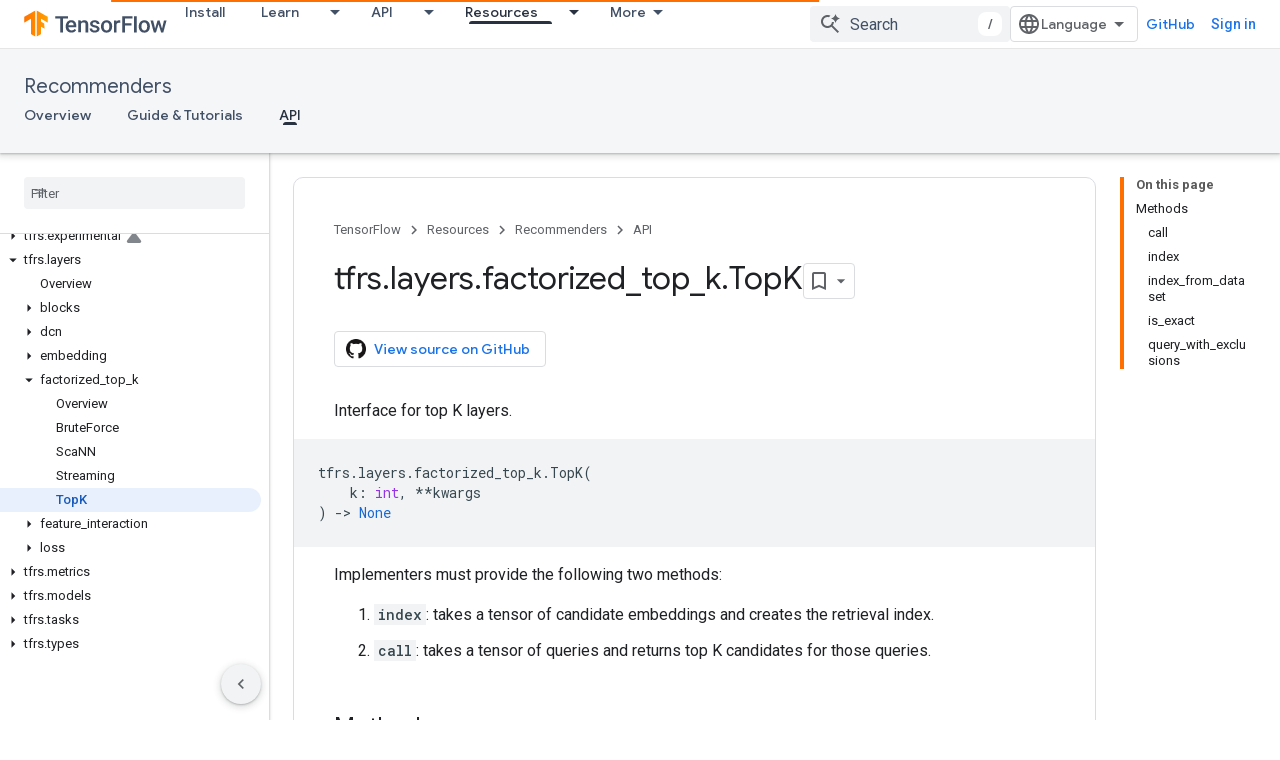

--- FILE ---
content_type: text/html; charset=utf-8
request_url: https://www.tensorflow.org/recommenders/api_docs/python/tfrs/layers/factorized_top_k/TopK
body_size: 21713
content:









<!doctype html>
<html 
      lang="en"
      dir="ltr">
  <head>
    <meta name="google-signin-client-id" content="157101835696-ooapojlodmuabs2do2vuhhnf90bccmoi.apps.googleusercontent.com"><meta name="google-signin-scope"
          content="profile email https://www.googleapis.com/auth/developerprofiles https://www.googleapis.com/auth/developerprofiles.award https://www.googleapis.com/auth/devprofiles.full_control.firstparty"><meta property="og:site_name" content="TensorFlow">
    <meta property="og:type" content="website"><meta name="theme-color" content="#ff6f00"><meta charset="utf-8">
    <meta content="IE=Edge" http-equiv="X-UA-Compatible">
    <meta name="viewport" content="width=device-width, initial-scale=1">
    

    <link rel="manifest" href="/_pwa/tensorflow/manifest.json"
          crossorigin="use-credentials">
    <link rel="preconnect" href="//www.gstatic.com" crossorigin>
    <link rel="preconnect" href="//fonts.gstatic.com" crossorigin>
    <link rel="preconnect" href="//fonts.googleapis.com" crossorigin>
    <link rel="preconnect" href="//apis.google.com" crossorigin>
    <link rel="preconnect" href="//www.google-analytics.com" crossorigin><link rel="stylesheet" href="//fonts.googleapis.com/css?family=Google+Sans:400,500|Roboto:400,400italic,500,500italic,700,700italic|Roboto+Mono:400,500,700&display=swap">
      <link rel="stylesheet"
            href="//fonts.googleapis.com/css2?family=Material+Icons&family=Material+Symbols+Outlined&display=block"><link rel="stylesheet" href="https://www.gstatic.com/devrel-devsite/prod/ve08add287a6b4bdf8961ab8a1be50bf551be3816cdd70b7cc934114ff3ad5f10/tensorflow/css/app.css">
      <link rel="shortcut icon" href="https://www.gstatic.com/devrel-devsite/prod/ve08add287a6b4bdf8961ab8a1be50bf551be3816cdd70b7cc934114ff3ad5f10/tensorflow/images/favicon.png">
    <link rel="apple-touch-icon" href="https://www.gstatic.com/devrel-devsite/prod/ve08add287a6b4bdf8961ab8a1be50bf551be3816cdd70b7cc934114ff3ad5f10/tensorflow/images/apple-touch-icon-180x180.png"><link rel="canonical" href="https://www.tensorflow.org/recommenders/api_docs/python/tfrs/layers/factorized_top_k/TopK"><link rel="search" type="application/opensearchdescription+xml"
            title="TensorFlow" href="https://www.tensorflow.org/s/opensearch.xml">
      <link rel="alternate" hreflang="en"
          href="https://www.tensorflow.org/recommenders/api_docs/python/tfrs/layers/factorized_top_k/TopK" /><link rel="alternate" hreflang="x-default" href="https://www.tensorflow.org/recommenders/api_docs/python/tfrs/layers/factorized_top_k/TopK" /><title>tfrs.layers.factorized_top_k.TopK &nbsp;|&nbsp; TensorFlow Recommenders</title>

<meta property="og:title" content="tfrs.layers.factorized_top_k.TopK &nbsp;|&nbsp; TensorFlow Recommenders"><meta name="description" content="Interface for top K layers.">
  <meta property="og:description" content="Interface for top K layers."><meta property="og:url" content="https://www.tensorflow.org/recommenders/api_docs/python/tfrs/layers/factorized_top_k/TopK"><meta property="og:image" content="https://www.tensorflow.org/static/site-assets/images/project-logos/tensorflow-recommenders-logo-social.png">
  <meta property="og:image:width" content="1200">
  <meta property="og:image:height" content="675"><meta property="og:locale" content="en"><meta name="twitter:card" content="summary_large_image"><script type="application/ld+json">
  {
    "@context": "https://schema.org",
    "@type": "BreadcrumbList",
    "itemListElement": [{
      "@type": "ListItem",
      "position": 1,
      "name": "Recommenders",
      "item": "https://www.tensorflow.org/recommenders"
    },{
      "@type": "ListItem",
      "position": 2,
      "name": "tfrs.layers.factorized_top_k.TopK",
      "item": "https://www.tensorflow.org/recommenders/api_docs/python/tfrs/layers/factorized_top_k/TopK"
    }]
  }
  </script>
  

  

  

  

  

  


    
      <link rel="stylesheet" href="/extras.css"></head>
  <body class="color-scheme--light"
        template="page"
        theme="tensorflow-theme"
        type="reference"
        
        
        
        layout="docs"
        
        
        
        
        
        display-toc
        pending>
  
    <devsite-progress type="indeterminate" id="app-progress"></devsite-progress>
  
  
    <a href="#main-content" class="skip-link button">
      
      Skip to main content
    </a>
    <section class="devsite-wrapper">
      <devsite-cookie-notification-bar></devsite-cookie-notification-bar><devsite-header role="banner">
  
    





















<div class="devsite-header--inner" data-nosnippet>
  <div class="devsite-top-logo-row-wrapper-wrapper">
    <div class="devsite-top-logo-row-wrapper">
      <div class="devsite-top-logo-row">
        <button type="button" id="devsite-hamburger-menu"
          class="devsite-header-icon-button button-flat material-icons gc-analytics-event"
          data-category="Site-Wide Custom Events"
          data-label="Navigation menu button"
          visually-hidden
          aria-label="Open menu">
        </button>
        
<div class="devsite-product-name-wrapper">

  <a href="/" class="devsite-site-logo-link gc-analytics-event"
   data-category="Site-Wide Custom Events" data-label="Site logo" track-type="globalNav"
   track-name="tensorFlow" track-metadata-position="nav"
   track-metadata-eventDetail="nav">
  
  <picture>
    
    <img src="https://www.gstatic.com/devrel-devsite/prod/ve08add287a6b4bdf8961ab8a1be50bf551be3816cdd70b7cc934114ff3ad5f10/tensorflow/images/lockup.svg" class="devsite-site-logo" alt="TensorFlow">
  </picture>
  
</a>



  
  
  <span class="devsite-product-name">
    <ul class="devsite-breadcrumb-list"
  >
  
  <li class="devsite-breadcrumb-item
             ">
    
    
    
      
      
    
  </li>
  
</ul>
  </span>

</div>
        <div class="devsite-top-logo-row-middle">
          <div class="devsite-header-upper-tabs">
            
              
              
  <devsite-tabs class="upper-tabs">

    <nav class="devsite-tabs-wrapper" aria-label="Upper tabs">
      
        
          <tab  >
            
    <a href="https://www.tensorflow.org/install"
    class="devsite-tabs-content gc-analytics-event "
      track-metadata-eventdetail="https://www.tensorflow.org/install"
    
       track-type="nav"
       track-metadata-position="nav - install"
       track-metadata-module="primary nav"
       
       
         
           data-category="Site-Wide Custom Events"
         
           data-label="Tab: Install"
         
           track-name="install"
         
       >
    Install
  
    </a>
    
  
          </tab>
        
      
        
          <tab class="devsite-dropdown
    
    
    
    ">
  
    <a href="https://www.tensorflow.org/learn"
    class="devsite-tabs-content gc-analytics-event "
      track-metadata-eventdetail="https://www.tensorflow.org/learn"
    
       track-type="nav"
       track-metadata-position="nav - learn"
       track-metadata-module="primary nav"
       
       
         
           data-category="Site-Wide Custom Events"
         
           data-label="Tab: Learn"
         
           track-name="learn"
         
       >
    Learn
  
    </a>
    
      <button
         aria-haspopup="menu"
         aria-expanded="false"
         aria-label="Dropdown menu for Learn"
         track-type="nav"
         track-metadata-eventdetail="https://www.tensorflow.org/learn"
         track-metadata-position="nav - learn"
         track-metadata-module="primary nav"
         
          
            data-category="Site-Wide Custom Events"
          
            data-label="Tab: Learn"
          
            track-name="learn"
          
        
         class="devsite-tabs-dropdown-toggle devsite-icon devsite-icon-arrow-drop-down"></button>
    
  
  <div class="devsite-tabs-dropdown" role="menu" aria-label="submenu" hidden>
    
    <div class="devsite-tabs-dropdown-content">
      
        <div class="devsite-tabs-dropdown-column
                    tfo-menu-column-learn">
          
            <ul class="devsite-tabs-dropdown-section
                       ">
              
              
              
                <li class="devsite-nav-item">
                  <a href="https://www.tensorflow.org/learn"
                    
                     track-type="nav"
                     track-metadata-eventdetail="https://www.tensorflow.org/learn"
                     track-metadata-position="nav - learn"
                     track-metadata-module="tertiary nav"
                     
                     tooltip
                  >
                    
                    <div class="devsite-nav-item-title">
                      Introduction
                    </div>
                    
                    <div class="devsite-nav-item-description">
                      New to TensorFlow?
                    </div>
                    
                  </a>
                </li>
              
                <li class="devsite-nav-item">
                  <a href="https://www.tensorflow.org/tutorials"
                    
                     track-type="nav"
                     track-metadata-eventdetail="https://www.tensorflow.org/tutorials"
                     track-metadata-position="nav - learn"
                     track-metadata-module="tertiary nav"
                     
                     tooltip
                  >
                    
                    <div class="devsite-nav-item-title">
                      Tutorials
                    </div>
                    
                    <div class="devsite-nav-item-description">
                      Learn how to use TensorFlow with end-to-end examples
                    </div>
                    
                  </a>
                </li>
              
                <li class="devsite-nav-item">
                  <a href="https://www.tensorflow.org/guide"
                    
                     track-type="nav"
                     track-metadata-eventdetail="https://www.tensorflow.org/guide"
                     track-metadata-position="nav - learn"
                     track-metadata-module="tertiary nav"
                     
                     tooltip
                  >
                    
                    <div class="devsite-nav-item-title">
                      Guide
                    </div>
                    
                    <div class="devsite-nav-item-description">
                      Learn framework concepts and components
                    </div>
                    
                  </a>
                </li>
              
                <li class="devsite-nav-item">
                  <a href="https://www.tensorflow.org/resources/learn-ml"
                    
                     track-type="nav"
                     track-metadata-eventdetail="https://www.tensorflow.org/resources/learn-ml"
                     track-metadata-position="nav - learn"
                     track-metadata-module="tertiary nav"
                     
                     tooltip
                  >
                    
                    <div class="devsite-nav-item-title">
                      Learn ML
                    </div>
                    
                    <div class="devsite-nav-item-description">
                      Educational resources to master your path with TensorFlow
                    </div>
                    
                  </a>
                </li>
              
            </ul>
          
        </div>
      
    </div>
  </div>
</tab>
        
      
        
          <tab class="devsite-dropdown
    
    
    
    ">
  
    <a href="https://www.tensorflow.org/api"
    class="devsite-tabs-content gc-analytics-event "
      track-metadata-eventdetail="https://www.tensorflow.org/api"
    
       track-type="nav"
       track-metadata-position="nav - api"
       track-metadata-module="primary nav"
       
       
         
           data-category="Site-Wide Custom Events"
         
           data-label="Tab: API"
         
           track-name="api"
         
       >
    API
  
    </a>
    
      <button
         aria-haspopup="menu"
         aria-expanded="false"
         aria-label="Dropdown menu for API"
         track-type="nav"
         track-metadata-eventdetail="https://www.tensorflow.org/api"
         track-metadata-position="nav - api"
         track-metadata-module="primary nav"
         
          
            data-category="Site-Wide Custom Events"
          
            data-label="Tab: API"
          
            track-name="api"
          
        
         class="devsite-tabs-dropdown-toggle devsite-icon devsite-icon-arrow-drop-down"></button>
    
  
  <div class="devsite-tabs-dropdown" role="menu" aria-label="submenu" hidden>
    
    <div class="devsite-tabs-dropdown-content">
      
        <div class="devsite-tabs-dropdown-column
                    ">
          
            <ul class="devsite-tabs-dropdown-section
                       ">
              
              
              
                <li class="devsite-nav-item">
                  <a href="https://www.tensorflow.org/api/stable"
                    
                     track-type="nav"
                     track-metadata-eventdetail="https://www.tensorflow.org/api/stable"
                     track-metadata-position="nav - api"
                     track-metadata-module="tertiary nav"
                     
                     tooltip
                  >
                    
                    <div class="devsite-nav-item-title">
                      TensorFlow (v2.16.1)
                    </div>
                    
                  </a>
                </li>
              
                <li class="devsite-nav-item">
                  <a href="https://www.tensorflow.org/versions"
                    
                     track-type="nav"
                     track-metadata-eventdetail="https://www.tensorflow.org/versions"
                     track-metadata-position="nav - api"
                     track-metadata-module="tertiary nav"
                     
                     tooltip
                  >
                    
                    <div class="devsite-nav-item-title">
                      Versions…
                    </div>
                    
                  </a>
                </li>
              
            </ul>
          
        </div>
      
        <div class="devsite-tabs-dropdown-column
                    ">
          
            <ul class="devsite-tabs-dropdown-section
                       ">
              
              
              
                <li class="devsite-nav-item">
                  <a href="https://js.tensorflow.org/api/latest/"
                    
                     track-type="nav"
                     track-metadata-eventdetail="https://js.tensorflow.org/api/latest/"
                     track-metadata-position="nav - api"
                     track-metadata-module="tertiary nav"
                     
                     tooltip
                  >
                    
                    <div class="devsite-nav-item-title">
                      TensorFlow.js
                    </div>
                    
                  </a>
                </li>
              
                <li class="devsite-nav-item">
                  <a href="https://www.tensorflow.org/lite/api_docs"
                    
                     track-type="nav"
                     track-metadata-eventdetail="https://www.tensorflow.org/lite/api_docs"
                     track-metadata-position="nav - api"
                     track-metadata-module="tertiary nav"
                     
                     tooltip
                  >
                    
                    <div class="devsite-nav-item-title">
                      TensorFlow Lite
                    </div>
                    
                  </a>
                </li>
              
                <li class="devsite-nav-item">
                  <a href="https://www.tensorflow.org/tfx/api_docs"
                    
                     track-type="nav"
                     track-metadata-eventdetail="https://www.tensorflow.org/tfx/api_docs"
                     track-metadata-position="nav - api"
                     track-metadata-module="tertiary nav"
                     
                     tooltip
                  >
                    
                    <div class="devsite-nav-item-title">
                      TFX
                    </div>
                    
                  </a>
                </li>
              
            </ul>
          
        </div>
      
    </div>
  </div>
</tab>
        
      
        
          <tab class="devsite-dropdown
    
    devsite-active
    
    ">
  
    <a href="https://www.tensorflow.org/resources"
    class="devsite-tabs-content gc-analytics-event "
      track-metadata-eventdetail="https://www.tensorflow.org/resources"
    
       track-type="nav"
       track-metadata-position="nav - resources"
       track-metadata-module="primary nav"
       aria-label="Resources, selected" 
       
         
           data-category="Site-Wide Custom Events"
         
           data-label="Tab: Resources"
         
           track-name="resources"
         
       >
    Resources
  
    </a>
    
      <button
         aria-haspopup="menu"
         aria-expanded="false"
         aria-label="Dropdown menu for Resources"
         track-type="nav"
         track-metadata-eventdetail="https://www.tensorflow.org/resources"
         track-metadata-position="nav - resources"
         track-metadata-module="primary nav"
         
          
            data-category="Site-Wide Custom Events"
          
            data-label="Tab: Resources"
          
            track-name="resources"
          
        
         class="devsite-tabs-dropdown-toggle devsite-icon devsite-icon-arrow-drop-down"></button>
    
  
  <div class="devsite-tabs-dropdown" role="menu" aria-label="submenu" hidden>
    
    <div class="devsite-tabs-dropdown-content">
      
        <div class="devsite-tabs-dropdown-column
                    ">
          
            <ul class="devsite-tabs-dropdown-section
                       ">
              
                <li class="devsite-nav-title" role="heading" tooltip>LIBRARIES</li>
              
              
              
                <li class="devsite-nav-item">
                  <a href="https://www.tensorflow.org/js"
                    
                     track-type="nav"
                     track-metadata-eventdetail="https://www.tensorflow.org/js"
                     track-metadata-position="nav - resources"
                     track-metadata-module="tertiary nav"
                     
                       track-metadata-module_headline="libraries"
                     
                     tooltip
                  >
                    
                    <div class="devsite-nav-item-title">
                      TensorFlow.js
                    </div>
                    
                    <div class="devsite-nav-item-description">
                      Develop web ML applications in JavaScript
                    </div>
                    
                  </a>
                </li>
              
                <li class="devsite-nav-item">
                  <a href="https://www.tensorflow.org/lite"
                    
                     track-type="nav"
                     track-metadata-eventdetail="https://www.tensorflow.org/lite"
                     track-metadata-position="nav - resources"
                     track-metadata-module="tertiary nav"
                     
                       track-metadata-module_headline="libraries"
                     
                     tooltip
                  >
                    
                    <div class="devsite-nav-item-title">
                      TensorFlow Lite
                    </div>
                    
                    <div class="devsite-nav-item-description">
                      Deploy ML on mobile, microcontrollers and other edge devices
                    </div>
                    
                  </a>
                </li>
              
                <li class="devsite-nav-item">
                  <a href="https://www.tensorflow.org/tfx"
                    
                     track-type="nav"
                     track-metadata-eventdetail="https://www.tensorflow.org/tfx"
                     track-metadata-position="nav - resources"
                     track-metadata-module="tertiary nav"
                     
                       track-metadata-module_headline="libraries"
                     
                     tooltip
                  >
                    
                    <div class="devsite-nav-item-title">
                      TFX
                    </div>
                    
                    <div class="devsite-nav-item-description">
                      Build production ML pipelines
                    </div>
                    
                  </a>
                </li>
              
                <li class="devsite-nav-item">
                  <a href="https://www.tensorflow.org/resources/libraries-extensions"
                    
                     track-type="nav"
                     track-metadata-eventdetail="https://www.tensorflow.org/resources/libraries-extensions"
                     track-metadata-position="nav - resources"
                     track-metadata-module="tertiary nav"
                     
                       track-metadata-module_headline="libraries"
                     
                     tooltip
                  >
                    
                    <div class="devsite-nav-item-title">
                      All libraries
                    </div>
                    
                    <div class="devsite-nav-item-description">
                      Create advanced models and extend TensorFlow
                    </div>
                    
                  </a>
                </li>
              
            </ul>
          
        </div>
      
        <div class="devsite-tabs-dropdown-column
                    ">
          
            <ul class="devsite-tabs-dropdown-section
                       ">
              
                <li class="devsite-nav-title" role="heading" tooltip>RESOURCES</li>
              
              
              
                <li class="devsite-nav-item">
                  <a href="https://www.tensorflow.org/resources/models-datasets"
                    
                     track-type="nav"
                     track-metadata-eventdetail="https://www.tensorflow.org/resources/models-datasets"
                     track-metadata-position="nav - resources"
                     track-metadata-module="tertiary nav"
                     
                       track-metadata-module_headline="resources"
                     
                     tooltip
                  >
                    
                    <div class="devsite-nav-item-title">
                      Models & datasets
                    </div>
                    
                    <div class="devsite-nav-item-description">
                      Pre-trained models and datasets built by Google and the community
                    </div>
                    
                  </a>
                </li>
              
                <li class="devsite-nav-item">
                  <a href="https://www.tensorflow.org/resources/tools"
                    
                     track-type="nav"
                     track-metadata-eventdetail="https://www.tensorflow.org/resources/tools"
                     track-metadata-position="nav - resources"
                     track-metadata-module="tertiary nav"
                     
                       track-metadata-module_headline="resources"
                     
                     tooltip
                  >
                    
                    <div class="devsite-nav-item-title">
                      Tools
                    </div>
                    
                    <div class="devsite-nav-item-description">
                      Tools to support and accelerate TensorFlow workflows
                    </div>
                    
                  </a>
                </li>
              
                <li class="devsite-nav-item">
                  <a href="https://www.tensorflow.org/responsible_ai"
                    
                     track-type="nav"
                     track-metadata-eventdetail="https://www.tensorflow.org/responsible_ai"
                     track-metadata-position="nav - resources"
                     track-metadata-module="tertiary nav"
                     
                       track-metadata-module_headline="resources"
                     
                     tooltip
                  >
                    
                    <div class="devsite-nav-item-title">
                      Responsible AI
                    </div>
                    
                    <div class="devsite-nav-item-description">
                      Resources for every stage of the ML workflow
                    </div>
                    
                  </a>
                </li>
              
                <li class="devsite-nav-item">
                  <a href="https://www.tensorflow.org/resources/recommendation-systems"
                    
                     track-type="nav"
                     track-metadata-eventdetail="https://www.tensorflow.org/resources/recommendation-systems"
                     track-metadata-position="nav - resources"
                     track-metadata-module="tertiary nav"
                     
                       track-metadata-module_headline="resources"
                     
                     tooltip
                  >
                    
                    <div class="devsite-nav-item-title">
                      Recommendation systems
                    </div>
                    
                    <div class="devsite-nav-item-description">
                      Build recommendation systems with open source tools
                    </div>
                    
                  </a>
                </li>
              
            </ul>
          
        </div>
      
    </div>
  </div>
</tab>
        
      
        
          <tab class="devsite-dropdown
    
    
    
    ">
  
    <a href="https://www.tensorflow.org/community"
    class="devsite-tabs-content gc-analytics-event "
      track-metadata-eventdetail="https://www.tensorflow.org/community"
    
       track-type="nav"
       track-metadata-position="nav - community"
       track-metadata-module="primary nav"
       
       
         
           data-category="Site-Wide Custom Events"
         
           data-label="Tab: Community"
         
           track-name="community"
         
       >
    Community
  
    </a>
    
      <button
         aria-haspopup="menu"
         aria-expanded="false"
         aria-label="Dropdown menu for Community"
         track-type="nav"
         track-metadata-eventdetail="https://www.tensorflow.org/community"
         track-metadata-position="nav - community"
         track-metadata-module="primary nav"
         
          
            data-category="Site-Wide Custom Events"
          
            data-label="Tab: Community"
          
            track-name="community"
          
        
         class="devsite-tabs-dropdown-toggle devsite-icon devsite-icon-arrow-drop-down"></button>
    
  
  <div class="devsite-tabs-dropdown" role="menu" aria-label="submenu" hidden>
    
    <div class="devsite-tabs-dropdown-content">
      
        <div class="devsite-tabs-dropdown-column
                    ">
          
            <ul class="devsite-tabs-dropdown-section
                       ">
              
              
              
                <li class="devsite-nav-item">
                  <a href="https://www.tensorflow.org/community/groups"
                    
                     track-type="nav"
                     track-metadata-eventdetail="https://www.tensorflow.org/community/groups"
                     track-metadata-position="nav - community"
                     track-metadata-module="tertiary nav"
                     
                     tooltip
                  >
                    
                    <div class="devsite-nav-item-title">
                      Groups
                    </div>
                    
                    <div class="devsite-nav-item-description">
                      User groups, interest groups and mailing lists
                    </div>
                    
                  </a>
                </li>
              
                <li class="devsite-nav-item">
                  <a href="https://www.tensorflow.org/community/contribute"
                    
                     track-type="nav"
                     track-metadata-eventdetail="https://www.tensorflow.org/community/contribute"
                     track-metadata-position="nav - community"
                     track-metadata-module="tertiary nav"
                     
                     tooltip
                  >
                    
                    <div class="devsite-nav-item-title">
                      Contribute
                    </div>
                    
                    <div class="devsite-nav-item-description">
                      Guide for contributing to code and documentation
                    </div>
                    
                  </a>
                </li>
              
                <li class="devsite-nav-item">
                  <a href="https://blog.tensorflow.org/"
                    
                     track-type="nav"
                     track-metadata-eventdetail="https://blog.tensorflow.org/"
                     track-metadata-position="nav - community"
                     track-metadata-module="tertiary nav"
                     
                     tooltip
                  >
                    
                    <div class="devsite-nav-item-title">
                      Blog
                    </div>
                    
                    <div class="devsite-nav-item-description">
                      Stay up to date with all things TensorFlow
                    </div>
                    
                  </a>
                </li>
              
                <li class="devsite-nav-item">
                  <a href="https://discuss.tensorflow.org"
                    
                     track-type="nav"
                     track-metadata-eventdetail="https://discuss.tensorflow.org"
                     track-metadata-position="nav - community"
                     track-metadata-module="tertiary nav"
                     
                     tooltip
                  >
                    
                    <div class="devsite-nav-item-title">
                      Forum
                    </div>
                    
                    <div class="devsite-nav-item-description">
                      Discussion platform for the TensorFlow community
                    </div>
                    
                  </a>
                </li>
              
            </ul>
          
        </div>
      
    </div>
  </div>
</tab>
        
      
        
          <tab class="devsite-dropdown
    
    
    
    ">
  
    <a href="https://www.tensorflow.org/about"
    class="devsite-tabs-content gc-analytics-event "
      track-metadata-eventdetail="https://www.tensorflow.org/about"
    
       track-type="nav"
       track-metadata-position="nav - why tensorflow"
       track-metadata-module="primary nav"
       
       
         
           data-category="Site-Wide Custom Events"
         
           data-label="Tab: Why TensorFlow"
         
           track-name="why tensorflow"
         
       >
    Why TensorFlow
  
    </a>
    
      <button
         aria-haspopup="menu"
         aria-expanded="false"
         aria-label="Dropdown menu for Why TensorFlow"
         track-type="nav"
         track-metadata-eventdetail="https://www.tensorflow.org/about"
         track-metadata-position="nav - why tensorflow"
         track-metadata-module="primary nav"
         
          
            data-category="Site-Wide Custom Events"
          
            data-label="Tab: Why TensorFlow"
          
            track-name="why tensorflow"
          
        
         class="devsite-tabs-dropdown-toggle devsite-icon devsite-icon-arrow-drop-down"></button>
    
  
  <div class="devsite-tabs-dropdown" role="menu" aria-label="submenu" hidden>
    
    <div class="devsite-tabs-dropdown-content">
      
        <div class="devsite-tabs-dropdown-column
                    ">
          
            <ul class="devsite-tabs-dropdown-section
                       ">
              
              
              
                <li class="devsite-nav-item">
                  <a href="https://www.tensorflow.org/about"
                    
                     track-type="nav"
                     track-metadata-eventdetail="https://www.tensorflow.org/about"
                     track-metadata-position="nav - why tensorflow"
                     track-metadata-module="tertiary nav"
                     
                     tooltip
                  >
                    
                    <div class="devsite-nav-item-title">
                      About
                    </div>
                    
                  </a>
                </li>
              
                <li class="devsite-nav-item">
                  <a href="https://www.tensorflow.org/about/case-studies"
                    
                     track-type="nav"
                     track-metadata-eventdetail="https://www.tensorflow.org/about/case-studies"
                     track-metadata-position="nav - why tensorflow"
                     track-metadata-module="tertiary nav"
                     
                     tooltip
                  >
                    
                    <div class="devsite-nav-item-title">
                      Case studies
                    </div>
                    
                  </a>
                </li>
              
            </ul>
          
        </div>
      
    </div>
  </div>
</tab>
        
      
    </nav>

  </devsite-tabs>

            
           </div>
          
<devsite-search
    enable-signin
    enable-search
    enable-suggestions
      enable-query-completion
    
    enable-search-summaries
    project-name="TensorFlow Recommenders"
    tenant-name="TensorFlow"
    
    
    
    
    
    >
  <form class="devsite-search-form" action="https://www.tensorflow.org/s/results" method="GET">
    <div class="devsite-search-container">
      <button type="button"
              search-open
              class="devsite-search-button devsite-header-icon-button button-flat material-icons"
              
              aria-label="Open search"></button>
      <div class="devsite-searchbox">
        <input
          aria-activedescendant=""
          aria-autocomplete="list"
          
          aria-label="Search"
          aria-expanded="false"
          aria-haspopup="listbox"
          autocomplete="off"
          class="devsite-search-field devsite-search-query"
          name="q"
          
          placeholder="Search"
          role="combobox"
          type="text"
          value=""
          >
          <div class="devsite-search-image material-icons" aria-hidden="true">
            
              <svg class="devsite-search-ai-image" width="24" height="24" viewBox="0 0 24 24" fill="none" xmlns="http://www.w3.org/2000/svg">
                  <g clip-path="url(#clip0_6641_386)">
                    <path d="M19.6 21L13.3 14.7C12.8 15.1 12.225 15.4167 11.575 15.65C10.925 15.8833 10.2333 16 9.5 16C7.68333 16 6.14167 15.375 4.875 14.125C3.625 12.8583 3 11.3167 3 9.5C3 7.68333 3.625 6.15 4.875 4.9C6.14167 3.63333 7.68333 3 9.5 3C10.0167 3 10.5167 3.05833 11 3.175C11.4833 3.275 11.9417 3.43333 12.375 3.65L10.825 5.2C10.6083 5.13333 10.3917 5.08333 10.175 5.05C9.95833 5.01667 9.73333 5 9.5 5C8.25 5 7.18333 5.44167 6.3 6.325C5.43333 7.19167 5 8.25 5 9.5C5 10.75 5.43333 11.8167 6.3 12.7C7.18333 13.5667 8.25 14 9.5 14C10.6667 14 11.6667 13.625 12.5 12.875C13.35 12.1083 13.8417 11.15 13.975 10H15.975C15.925 10.6333 15.7833 11.2333 15.55 11.8C15.3333 12.3667 15.05 12.8667 14.7 13.3L21 19.6L19.6 21ZM17.5 12C17.5 10.4667 16.9667 9.16667 15.9 8.1C14.8333 7.03333 13.5333 6.5 12 6.5C13.5333 6.5 14.8333 5.96667 15.9 4.9C16.9667 3.83333 17.5 2.53333 17.5 0.999999C17.5 2.53333 18.0333 3.83333 19.1 4.9C20.1667 5.96667 21.4667 6.5 23 6.5C21.4667 6.5 20.1667 7.03333 19.1 8.1C18.0333 9.16667 17.5 10.4667 17.5 12Z" fill="#5F6368"/>
                  </g>
                <defs>
                <clipPath id="clip0_6641_386">
                <rect width="24" height="24" fill="white"/>
                </clipPath>
                </defs>
              </svg>
            
          </div>
          <div class="devsite-search-shortcut-icon-container" aria-hidden="true">
            <kbd class="devsite-search-shortcut-icon">/</kbd>
          </div>
      </div>
    </div>
  </form>
  <button type="button"
          search-close
          class="devsite-search-button devsite-header-icon-button button-flat material-icons"
          
          aria-label="Close search"></button>
</devsite-search>

        </div>

        

          

          

          

          
<devsite-language-selector>
  <ul role="presentation">
    
    
    <li role="presentation">
      <a role="menuitem" lang="en"
        >English</a>
    </li>
    
    <li role="presentation">
      <a role="menuitem" lang="zh_cn"
        >中文 – 简体</a>
    </li>
    
  </ul>
</devsite-language-selector>


          
            <a class="devsite-header-link devsite-top-button button gc-analytics-event "
    href="//github.com/tensorflow"
    data-category="Site-Wide Custom Events"
    data-label="Site header link: GitHub"
    >
  GitHub
</a>
          

        

        
          <devsite-user 
                        
                        
                          enable-profiles
                        
                        
                        id="devsite-user">
            
              
              <span class="button devsite-top-button" aria-hidden="true" visually-hidden>Sign in</span>
            
          </devsite-user>
        
        
        
      </div>
    </div>
  </div>



  <div class="devsite-collapsible-section
    ">
    <div class="devsite-header-background">
      
        
          <div class="devsite-product-id-row"
           >
            <div class="devsite-product-description-row">
              
                
                <div class="devsite-product-id">
                  
                  
                  
                    <ul class="devsite-breadcrumb-list"
  >
  
  <li class="devsite-breadcrumb-item
             ">
    
    
    
      
        
  <a href="https://www.tensorflow.org/recommenders"
      
        class="devsite-breadcrumb-link gc-analytics-event"
      
        data-category="Site-Wide Custom Events"
      
        data-label="Lower Header"
      
        data-value="1"
      
        track-type="globalNav"
      
        track-name="breadcrumb"
      
        track-metadata-position="1"
      
        track-metadata-eventdetail="TensorFlow Recommenders"
      
    >
    
          Recommenders
        
  </a>
  
      
    
  </li>
  
</ul>
                </div>
                
              
              
            </div>
            
          </div>
          
        
      
      
        <div class="devsite-doc-set-nav-row">
          
          
            
            
  <devsite-tabs class="lower-tabs">

    <nav class="devsite-tabs-wrapper" aria-label="Lower tabs">
      
        
          <tab  >
            
    <a href="https://www.tensorflow.org/recommenders"
    class="devsite-tabs-content gc-analytics-event "
      track-metadata-eventdetail="https://www.tensorflow.org/recommenders"
    
       track-type="nav"
       track-metadata-position="nav - overview"
       track-metadata-module="primary nav"
       
       
         
           data-category="Site-Wide Custom Events"
         
           data-label="Tab: Overview"
         
           track-name="overview"
         
       >
    Overview
  
    </a>
    
  
          </tab>
        
      
        
          <tab  >
            
    <a href="https://www.tensorflow.org/recommenders/examples/quickstart"
    class="devsite-tabs-content gc-analytics-event "
      track-metadata-eventdetail="https://www.tensorflow.org/recommenders/examples/quickstart"
    
       track-type="nav"
       track-metadata-position="nav - guide &amp; tutorials"
       track-metadata-module="primary nav"
       
       
         
           data-category="Site-Wide Custom Events"
         
           data-label="Tab: Guide &amp; Tutorials"
         
           track-name="guide &amp; tutorials"
         
       >
    Guide &amp; Tutorials
  
    </a>
    
  
          </tab>
        
      
        
          <tab  class="devsite-active">
            
    <a href="https://www.tensorflow.org/recommenders/api_docs/python/tfrs/all_symbols"
    class="devsite-tabs-content gc-analytics-event "
      track-metadata-eventdetail="https://www.tensorflow.org/recommenders/api_docs/python/tfrs/all_symbols"
    
       track-type="nav"
       track-metadata-position="nav - api"
       track-metadata-module="primary nav"
       aria-label="API, selected" 
       
         
           data-category="Site-Wide Custom Events"
         
           data-label="Tab: API"
         
           track-name="api"
         
       >
    API
  
    </a>
    
  
          </tab>
        
      
    </nav>

  </devsite-tabs>

          
          
        </div>
      
    </div>
  </div>

</div>



  

  
</devsite-header>
      <devsite-book-nav scrollbars >
        
          





















<div class="devsite-book-nav-filter"
     >
  <span class="filter-list-icon material-icons" aria-hidden="true"></span>
  <input type="text"
         placeholder="Filter"
         
         aria-label="Type to filter"
         role="searchbox">
  
  <span class="filter-clear-button hidden"
        data-title="Clear filter"
        aria-label="Clear filter"
        role="button"
        tabindex="0"></span>
</div>

<nav class="devsite-book-nav devsite-nav nocontent"
     aria-label="Side menu">
  <div class="devsite-mobile-header">
    <button type="button"
            id="devsite-close-nav"
            class="devsite-header-icon-button button-flat material-icons gc-analytics-event"
            data-category="Site-Wide Custom Events"
            data-label="Close navigation"
            aria-label="Close navigation">
    </button>
    <div class="devsite-product-name-wrapper">

  <a href="/" class="devsite-site-logo-link gc-analytics-event"
   data-category="Site-Wide Custom Events" data-label="Site logo" track-type="globalNav"
   track-name="tensorFlow" track-metadata-position="nav"
   track-metadata-eventDetail="nav">
  
  <picture>
    
    <img src="https://www.gstatic.com/devrel-devsite/prod/ve08add287a6b4bdf8961ab8a1be50bf551be3816cdd70b7cc934114ff3ad5f10/tensorflow/images/lockup.svg" class="devsite-site-logo" alt="TensorFlow">
  </picture>
  
</a>


  
      <span class="devsite-product-name">
        
        
        <ul class="devsite-breadcrumb-list"
  >
  
  <li class="devsite-breadcrumb-item
             ">
    
    
    
      
      
    
  </li>
  
</ul>
      </span>
    

</div>
  </div>

  <div class="devsite-book-nav-wrapper">
    <div class="devsite-mobile-nav-top">
      
        <ul class="devsite-nav-list">
          
            <li class="devsite-nav-item">
              
  
  <a href="/install"
    
       class="devsite-nav-title gc-analytics-event
              
              "
    

    
      
        data-category="Site-Wide Custom Events"
      
        data-label="Tab: Install"
      
        track-name="install"
      
    
     data-category="Site-Wide Custom Events"
     data-label="Responsive Tab: Install"
     track-type="globalNav"
     track-metadata-eventDetail="globalMenu"
     track-metadata-position="nav">
  
    <span class="devsite-nav-text" tooltip >
      Install
   </span>
    
  
  </a>
  

  
              
            </li>
          
            <li class="devsite-nav-item">
              
  
  <a href="/learn"
    
       class="devsite-nav-title gc-analytics-event
              
              "
    

    
      
        data-category="Site-Wide Custom Events"
      
        data-label="Tab: Learn"
      
        track-name="learn"
      
    
     data-category="Site-Wide Custom Events"
     data-label="Responsive Tab: Learn"
     track-type="globalNav"
     track-metadata-eventDetail="globalMenu"
     track-metadata-position="nav">
  
    <span class="devsite-nav-text" tooltip >
      Learn
   </span>
    
  
  </a>
  

  
    <ul class="devsite-nav-responsive-tabs devsite-nav-has-menu
               ">
      
<li class="devsite-nav-item">

  
  <span
    
       class="devsite-nav-title"
       tooltip
    
    
      
        data-category="Site-Wide Custom Events"
      
        data-label="Tab: Learn"
      
        track-name="learn"
      
    >
  
    <span class="devsite-nav-text" tooltip menu="Learn">
      More
   </span>
    
    <span class="devsite-nav-icon material-icons" data-icon="forward"
          menu="Learn">
    </span>
    
  
  </span>
  

</li>

    </ul>
  
              
            </li>
          
            <li class="devsite-nav-item">
              
  
  <a href="/api"
    
       class="devsite-nav-title gc-analytics-event
              
              "
    

    
      
        data-category="Site-Wide Custom Events"
      
        data-label="Tab: API"
      
        track-name="api"
      
    
     data-category="Site-Wide Custom Events"
     data-label="Responsive Tab: API"
     track-type="globalNav"
     track-metadata-eventDetail="globalMenu"
     track-metadata-position="nav">
  
    <span class="devsite-nav-text" tooltip >
      API
   </span>
    
  
  </a>
  

  
    <ul class="devsite-nav-responsive-tabs devsite-nav-has-menu
               ">
      
<li class="devsite-nav-item">

  
  <span
    
       class="devsite-nav-title"
       tooltip
    
    
      
        data-category="Site-Wide Custom Events"
      
        data-label="Tab: API"
      
        track-name="api"
      
    >
  
    <span class="devsite-nav-text" tooltip menu="API">
      More
   </span>
    
    <span class="devsite-nav-icon material-icons" data-icon="forward"
          menu="API">
    </span>
    
  
  </span>
  

</li>

    </ul>
  
              
            </li>
          
            <li class="devsite-nav-item">
              
  
  <a href="/resources"
    
       class="devsite-nav-title gc-analytics-event
              
              devsite-nav-active"
    

    
      
        data-category="Site-Wide Custom Events"
      
        data-label="Tab: Resources"
      
        track-name="resources"
      
    
     data-category="Site-Wide Custom Events"
     data-label="Responsive Tab: Resources"
     track-type="globalNav"
     track-metadata-eventDetail="globalMenu"
     track-metadata-position="nav">
  
    <span class="devsite-nav-text" tooltip >
      Resources
   </span>
    
  
  </a>
  

  
    <ul class="devsite-nav-responsive-tabs devsite-nav-has-menu
               ">
      
<li class="devsite-nav-item">

  
  <span
    
       class="devsite-nav-title"
       tooltip
    
    
      
        data-category="Site-Wide Custom Events"
      
        data-label="Tab: Resources"
      
        track-name="resources"
      
    >
  
    <span class="devsite-nav-text" tooltip menu="Resources">
      More
   </span>
    
    <span class="devsite-nav-icon material-icons" data-icon="forward"
          menu="Resources">
    </span>
    
  
  </span>
  

</li>

    </ul>
  
              
                <ul class="devsite-nav-responsive-tabs">
                  
                    
                    
                    
                    <li class="devsite-nav-item">
                      
  
  <a href="/recommenders"
    
       class="devsite-nav-title gc-analytics-event
              
              "
    

    
      
        data-category="Site-Wide Custom Events"
      
        data-label="Tab: Overview"
      
        track-name="overview"
      
    
     data-category="Site-Wide Custom Events"
     data-label="Responsive Tab: Overview"
     track-type="globalNav"
     track-metadata-eventDetail="globalMenu"
     track-metadata-position="nav">
  
    <span class="devsite-nav-text" tooltip >
      Overview
   </span>
    
  
  </a>
  

  
                    </li>
                  
                    
                    
                    
                    <li class="devsite-nav-item">
                      
  
  <a href="/recommenders/examples/quickstart"
    
       class="devsite-nav-title gc-analytics-event
              
              "
    

    
      
        data-category="Site-Wide Custom Events"
      
        data-label="Tab: Guide &amp; Tutorials"
      
        track-name="guide &amp; tutorials"
      
    
     data-category="Site-Wide Custom Events"
     data-label="Responsive Tab: Guide &amp; Tutorials"
     track-type="globalNav"
     track-metadata-eventDetail="globalMenu"
     track-metadata-position="nav">
  
    <span class="devsite-nav-text" tooltip >
      Guide &amp; Tutorials
   </span>
    
  
  </a>
  

  
                    </li>
                  
                    
                    
                    
                    <li class="devsite-nav-item">
                      
  
  <a href="/recommenders/api_docs/python/tfrs/all_symbols"
    
       class="devsite-nav-title gc-analytics-event
              
              devsite-nav-active"
    

    
      
        data-category="Site-Wide Custom Events"
      
        data-label="Tab: API"
      
        track-name="api"
      
    
     data-category="Site-Wide Custom Events"
     data-label="Responsive Tab: API"
     track-type="globalNav"
     track-metadata-eventDetail="globalMenu"
     track-metadata-position="nav">
  
    <span class="devsite-nav-text" tooltip menu="_book">
      API
   </span>
    
  
  </a>
  

  
                    </li>
                  
                </ul>
              
            </li>
          
            <li class="devsite-nav-item">
              
  
  <a href="/community"
    
       class="devsite-nav-title gc-analytics-event
              
              "
    

    
      
        data-category="Site-Wide Custom Events"
      
        data-label="Tab: Community"
      
        track-name="community"
      
    
     data-category="Site-Wide Custom Events"
     data-label="Responsive Tab: Community"
     track-type="globalNav"
     track-metadata-eventDetail="globalMenu"
     track-metadata-position="nav">
  
    <span class="devsite-nav-text" tooltip >
      Community
   </span>
    
  
  </a>
  

  
    <ul class="devsite-nav-responsive-tabs devsite-nav-has-menu
               ">
      
<li class="devsite-nav-item">

  
  <span
    
       class="devsite-nav-title"
       tooltip
    
    
      
        data-category="Site-Wide Custom Events"
      
        data-label="Tab: Community"
      
        track-name="community"
      
    >
  
    <span class="devsite-nav-text" tooltip menu="Community">
      More
   </span>
    
    <span class="devsite-nav-icon material-icons" data-icon="forward"
          menu="Community">
    </span>
    
  
  </span>
  

</li>

    </ul>
  
              
            </li>
          
            <li class="devsite-nav-item">
              
  
  <a href="/about"
    
       class="devsite-nav-title gc-analytics-event
              
              "
    

    
      
        data-category="Site-Wide Custom Events"
      
        data-label="Tab: Why TensorFlow"
      
        track-name="why tensorflow"
      
    
     data-category="Site-Wide Custom Events"
     data-label="Responsive Tab: Why TensorFlow"
     track-type="globalNav"
     track-metadata-eventDetail="globalMenu"
     track-metadata-position="nav">
  
    <span class="devsite-nav-text" tooltip >
      Why TensorFlow
   </span>
    
  
  </a>
  

  
    <ul class="devsite-nav-responsive-tabs devsite-nav-has-menu
               ">
      
<li class="devsite-nav-item">

  
  <span
    
       class="devsite-nav-title"
       tooltip
    
    
      
        data-category="Site-Wide Custom Events"
      
        data-label="Tab: Why TensorFlow"
      
        track-name="why tensorflow"
      
    >
  
    <span class="devsite-nav-text" tooltip menu="Why TensorFlow">
      More
   </span>
    
    <span class="devsite-nav-icon material-icons" data-icon="forward"
          menu="Why TensorFlow">
    </span>
    
  
  </span>
  

</li>

    </ul>
  
              
            </li>
          
          
    
    
<li class="devsite-nav-item">

  
  <a href="//github.com/tensorflow"
    
       class="devsite-nav-title gc-analytics-event "
    

    
     data-category="Site-Wide Custom Events"
     data-label="Responsive Tab: GitHub"
     track-type="navMenu"
     track-metadata-eventDetail="globalMenu"
     track-metadata-position="nav">
  
    <span class="devsite-nav-text" tooltip >
      GitHub
   </span>
    
  
  </a>
  

</li>

  
          
        </ul>
      
    </div>
    
      <div class="devsite-mobile-nav-bottom">
        
          
          <ul class="devsite-nav-list" menu="_book">
            <li class="devsite-nav-item"><a href="/recommenders/api_docs/python/tfrs/all_symbols"
        class="devsite-nav-title gc-analytics-event"
        data-category="Site-Wide Custom Events"
        data-label="Book nav link, pathname: /recommenders/api_docs/python/tfrs/all_symbols"
        track-type="bookNav"
        track-name="click"
        track-metadata-eventdetail="/recommenders/api_docs/python/tfrs/all_symbols"
      ><span class="devsite-nav-text" tooltip>All Symbols</span></a></li>

  <li class="devsite-nav-item
           devsite-nav-expandable"><div class="devsite-expandable-nav">
      <a class="devsite-nav-toggle" aria-hidden="true"></a><div class="devsite-nav-title devsite-nav-title-no-path" tabindex="0" role="button">
        <span class="devsite-nav-text" tooltip>tfrs</span>
      </div><ul class="devsite-nav-section"><li class="devsite-nav-item"><a href="/recommenders/api_docs/python/tfrs"
        class="devsite-nav-title gc-analytics-event"
        data-category="Site-Wide Custom Events"
        data-label="Book nav link, pathname: /recommenders/api_docs/python/tfrs"
        track-type="bookNav"
        track-name="click"
        track-metadata-eventdetail="/recommenders/api_docs/python/tfrs"
      ><span class="devsite-nav-text" tooltip>Overview</span></a></li></ul></div></li>

  <li class="devsite-nav-item
           devsite-nav-expandable"><div class="devsite-expandable-nav">
      <a class="devsite-nav-toggle" aria-hidden="true"></a><div class="devsite-nav-title devsite-nav-title-no-path" tabindex="0" role="button">
        <span class="devsite-nav-text" tooltip>tfrs.examples</span>
      </div><ul class="devsite-nav-section"><li class="devsite-nav-item"><a href="/recommenders/api_docs/python/tfrs/examples"
        class="devsite-nav-title gc-analytics-event"
        data-category="Site-Wide Custom Events"
        data-label="Book nav link, pathname: /recommenders/api_docs/python/tfrs/examples"
        track-type="bookNav"
        track-name="click"
        track-metadata-eventdetail="/recommenders/api_docs/python/tfrs/examples"
      ><span class="devsite-nav-text" tooltip>Overview</span></a></li><li class="devsite-nav-item
           devsite-nav-expandable"><div class="devsite-expandable-nav">
      <a class="devsite-nav-toggle" aria-hidden="true"></a><div class="devsite-nav-title devsite-nav-title-no-path" tabindex="0" role="button">
        <span class="devsite-nav-text" tooltip>movielens</span>
      </div><ul class="devsite-nav-section"><li class="devsite-nav-item"><a href="/recommenders/api_docs/python/tfrs/examples/movielens"
        class="devsite-nav-title gc-analytics-event"
        data-category="Site-Wide Custom Events"
        data-label="Book nav link, pathname: /recommenders/api_docs/python/tfrs/examples/movielens"
        track-type="bookNav"
        track-name="click"
        track-metadata-eventdetail="/recommenders/api_docs/python/tfrs/examples/movielens"
      ><span class="devsite-nav-text" tooltip>Overview</span></a></li><li class="devsite-nav-item"><a href="/recommenders/api_docs/python/tfrs/examples/movielens/evaluate"
        class="devsite-nav-title gc-analytics-event"
        data-category="Site-Wide Custom Events"
        data-label="Book nav link, pathname: /recommenders/api_docs/python/tfrs/examples/movielens/evaluate"
        track-type="bookNav"
        track-name="click"
        track-metadata-eventdetail="/recommenders/api_docs/python/tfrs/examples/movielens/evaluate"
      ><span class="devsite-nav-text" tooltip>evaluate</span></a></li><li class="devsite-nav-item"><a href="/recommenders/api_docs/python/tfrs/examples/movielens/sample_listwise"
        class="devsite-nav-title gc-analytics-event"
        data-category="Site-Wide Custom Events"
        data-label="Book nav link, pathname: /recommenders/api_docs/python/tfrs/examples/movielens/sample_listwise"
        track-type="bookNav"
        track-name="click"
        track-metadata-eventdetail="/recommenders/api_docs/python/tfrs/examples/movielens/sample_listwise"
      ><span class="devsite-nav-text" tooltip>sample_listwise</span></a></li></ul></div></li></ul></div></li>

  <li class="devsite-nav-item
           devsite-nav-expandable
           devsite-nav-experimental"><div class="devsite-expandable-nav">
      <a class="devsite-nav-toggle" aria-hidden="true"></a><div class="devsite-nav-title devsite-nav-title-no-path" tabindex="0" role="button">
        <span class="devsite-nav-text" tooltip>tfrs.experimental</span><span class="devsite-nav-icon material-icons"
        data-icon="experimental"
        data-title="Experimental!"
        aria-hidden="true"></span>
      </div><ul class="devsite-nav-section"><li class="devsite-nav-item"><a href="/recommenders/api_docs/python/tfrs/experimental"
        class="devsite-nav-title gc-analytics-event"
        data-category="Site-Wide Custom Events"
        data-label="Book nav link, pathname: /recommenders/api_docs/python/tfrs/experimental"
        track-type="bookNav"
        track-name="click"
        track-metadata-eventdetail="/recommenders/api_docs/python/tfrs/experimental"
      ><span class="devsite-nav-text" tooltip>Overview</span></a></li><li class="devsite-nav-item
           devsite-nav-expandable"><div class="devsite-expandable-nav">
      <a class="devsite-nav-toggle" aria-hidden="true"></a><div class="devsite-nav-title devsite-nav-title-no-path" tabindex="0" role="button">
        <span class="devsite-nav-text" tooltip>layers</span>
      </div><ul class="devsite-nav-section"><li class="devsite-nav-item"><a href="/recommenders/api_docs/python/tfrs/experimental/layers"
        class="devsite-nav-title gc-analytics-event"
        data-category="Site-Wide Custom Events"
        data-label="Book nav link, pathname: /recommenders/api_docs/python/tfrs/experimental/layers"
        track-type="bookNav"
        track-name="click"
        track-metadata-eventdetail="/recommenders/api_docs/python/tfrs/experimental/layers"
      ><span class="devsite-nav-text" tooltip>Overview</span></a></li><li class="devsite-nav-item
           devsite-nav-expandable"><div class="devsite-expandable-nav">
      <a class="devsite-nav-toggle" aria-hidden="true"></a><div class="devsite-nav-title devsite-nav-title-no-path" tabindex="0" role="button">
        <span class="devsite-nav-text" tooltip>embedding</span>
      </div><ul class="devsite-nav-section"><li class="devsite-nav-item"><a href="/recommenders/api_docs/python/tfrs/experimental/layers/embedding"
        class="devsite-nav-title gc-analytics-event"
        data-category="Site-Wide Custom Events"
        data-label="Book nav link, pathname: /recommenders/api_docs/python/tfrs/experimental/layers/embedding"
        track-type="bookNav"
        track-name="click"
        track-metadata-eventdetail="/recommenders/api_docs/python/tfrs/experimental/layers/embedding"
      ><span class="devsite-nav-text" tooltip>Overview</span></a></li><li class="devsite-nav-item"><a href="/recommenders/api_docs/python/tfrs/experimental/layers/embedding/PartialTPUEmbedding"
        class="devsite-nav-title gc-analytics-event"
        data-category="Site-Wide Custom Events"
        data-label="Book nav link, pathname: /recommenders/api_docs/python/tfrs/experimental/layers/embedding/PartialTPUEmbedding"
        track-type="bookNav"
        track-name="click"
        track-metadata-eventdetail="/recommenders/api_docs/python/tfrs/experimental/layers/embedding/PartialTPUEmbedding"
      ><span class="devsite-nav-text" tooltip>PartialTPUEmbedding</span></a></li></ul></div></li></ul></div></li><li class="devsite-nav-item
           devsite-nav-expandable"><div class="devsite-expandable-nav">
      <a class="devsite-nav-toggle" aria-hidden="true"></a><div class="devsite-nav-title devsite-nav-title-no-path" tabindex="0" role="button">
        <span class="devsite-nav-text" tooltip>models</span>
      </div><ul class="devsite-nav-section"><li class="devsite-nav-item"><a href="/recommenders/api_docs/python/tfrs/experimental/models"
        class="devsite-nav-title gc-analytics-event"
        data-category="Site-Wide Custom Events"
        data-label="Book nav link, pathname: /recommenders/api_docs/python/tfrs/experimental/models"
        track-type="bookNav"
        track-name="click"
        track-metadata-eventdetail="/recommenders/api_docs/python/tfrs/experimental/models"
      ><span class="devsite-nav-text" tooltip>Overview</span></a></li><li class="devsite-nav-item"><a href="/recommenders/api_docs/python/tfrs/experimental/models/Ranking"
        class="devsite-nav-title gc-analytics-event"
        data-category="Site-Wide Custom Events"
        data-label="Book nav link, pathname: /recommenders/api_docs/python/tfrs/experimental/models/Ranking"
        track-type="bookNav"
        track-name="click"
        track-metadata-eventdetail="/recommenders/api_docs/python/tfrs/experimental/models/Ranking"
      ><span class="devsite-nav-text" tooltip>Ranking</span></a></li></ul></div></li><li class="devsite-nav-item
           devsite-nav-expandable"><div class="devsite-expandable-nav">
      <a class="devsite-nav-toggle" aria-hidden="true"></a><div class="devsite-nav-title devsite-nav-title-no-path" tabindex="0" role="button">
        <span class="devsite-nav-text" tooltip>optimizers</span>
      </div><ul class="devsite-nav-section"><li class="devsite-nav-item"><a href="/recommenders/api_docs/python/tfrs/experimental/optimizers"
        class="devsite-nav-title gc-analytics-event"
        data-category="Site-Wide Custom Events"
        data-label="Book nav link, pathname: /recommenders/api_docs/python/tfrs/experimental/optimizers"
        track-type="bookNav"
        track-name="click"
        track-metadata-eventdetail="/recommenders/api_docs/python/tfrs/experimental/optimizers"
      ><span class="devsite-nav-text" tooltip>Overview</span></a></li><li class="devsite-nav-item"><a href="/recommenders/api_docs/python/tfrs/experimental/optimizers/ClippyAdagrad"
        class="devsite-nav-title gc-analytics-event"
        data-category="Site-Wide Custom Events"
        data-label="Book nav link, pathname: /recommenders/api_docs/python/tfrs/experimental/optimizers/ClippyAdagrad"
        track-type="bookNav"
        track-name="click"
        track-metadata-eventdetail="/recommenders/api_docs/python/tfrs/experimental/optimizers/ClippyAdagrad"
      ><span class="devsite-nav-text" tooltip>ClippyAdagrad</span></a></li><li class="devsite-nav-item"><a href="/recommenders/api_docs/python/tfrs/experimental/optimizers/CompositeOptimizer"
        class="devsite-nav-title gc-analytics-event"
        data-category="Site-Wide Custom Events"
        data-label="Book nav link, pathname: /recommenders/api_docs/python/tfrs/experimental/optimizers/CompositeOptimizer"
        track-type="bookNav"
        track-name="click"
        track-metadata-eventdetail="/recommenders/api_docs/python/tfrs/experimental/optimizers/CompositeOptimizer"
      ><span class="devsite-nav-text" tooltip>CompositeOptimizer</span></a></li></ul></div></li></ul></div></li>

  <li class="devsite-nav-item
           devsite-nav-expandable"><div class="devsite-expandable-nav">
      <a class="devsite-nav-toggle" aria-hidden="true"></a><div class="devsite-nav-title devsite-nav-title-no-path" tabindex="0" role="button">
        <span class="devsite-nav-text" tooltip>tfrs.layers</span>
      </div><ul class="devsite-nav-section"><li class="devsite-nav-item"><a href="/recommenders/api_docs/python/tfrs/layers"
        class="devsite-nav-title gc-analytics-event"
        data-category="Site-Wide Custom Events"
        data-label="Book nav link, pathname: /recommenders/api_docs/python/tfrs/layers"
        track-type="bookNav"
        track-name="click"
        track-metadata-eventdetail="/recommenders/api_docs/python/tfrs/layers"
      ><span class="devsite-nav-text" tooltip>Overview</span></a></li><li class="devsite-nav-item
           devsite-nav-expandable"><div class="devsite-expandable-nav">
      <a class="devsite-nav-toggle" aria-hidden="true"></a><div class="devsite-nav-title devsite-nav-title-no-path" tabindex="0" role="button">
        <span class="devsite-nav-text" tooltip>blocks</span>
      </div><ul class="devsite-nav-section"><li class="devsite-nav-item"><a href="/recommenders/api_docs/python/tfrs/layers/blocks"
        class="devsite-nav-title gc-analytics-event"
        data-category="Site-Wide Custom Events"
        data-label="Book nav link, pathname: /recommenders/api_docs/python/tfrs/layers/blocks"
        track-type="bookNav"
        track-name="click"
        track-metadata-eventdetail="/recommenders/api_docs/python/tfrs/layers/blocks"
      ><span class="devsite-nav-text" tooltip>Overview</span></a></li><li class="devsite-nav-item"><a href="/recommenders/api_docs/python/tfrs/layers/blocks/MLP"
        class="devsite-nav-title gc-analytics-event"
        data-category="Site-Wide Custom Events"
        data-label="Book nav link, pathname: /recommenders/api_docs/python/tfrs/layers/blocks/MLP"
        track-type="bookNav"
        track-name="click"
        track-metadata-eventdetail="/recommenders/api_docs/python/tfrs/layers/blocks/MLP"
      ><span class="devsite-nav-text" tooltip>MLP</span></a></li></ul></div></li><li class="devsite-nav-item
           devsite-nav-expandable"><div class="devsite-expandable-nav">
      <a class="devsite-nav-toggle" aria-hidden="true"></a><div class="devsite-nav-title devsite-nav-title-no-path" tabindex="0" role="button">
        <span class="devsite-nav-text" tooltip>dcn</span>
      </div><ul class="devsite-nav-section"><li class="devsite-nav-item"><a href="/recommenders/api_docs/python/tfrs/layers/dcn"
        class="devsite-nav-title gc-analytics-event"
        data-category="Site-Wide Custom Events"
        data-label="Book nav link, pathname: /recommenders/api_docs/python/tfrs/layers/dcn"
        track-type="bookNav"
        track-name="click"
        track-metadata-eventdetail="/recommenders/api_docs/python/tfrs/layers/dcn"
      ><span class="devsite-nav-text" tooltip>Overview</span></a></li><li class="devsite-nav-item"><a href="/recommenders/api_docs/python/tfrs/layers/dcn/Cross"
        class="devsite-nav-title gc-analytics-event"
        data-category="Site-Wide Custom Events"
        data-label="Book nav link, pathname: /recommenders/api_docs/python/tfrs/layers/dcn/Cross"
        track-type="bookNav"
        track-name="click"
        track-metadata-eventdetail="/recommenders/api_docs/python/tfrs/layers/dcn/Cross"
      ><span class="devsite-nav-text" tooltip>Cross</span></a></li></ul></div></li><li class="devsite-nav-item
           devsite-nav-expandable"><div class="devsite-expandable-nav">
      <a class="devsite-nav-toggle" aria-hidden="true"></a><div class="devsite-nav-title devsite-nav-title-no-path" tabindex="0" role="button">
        <span class="devsite-nav-text" tooltip>embedding</span>
      </div><ul class="devsite-nav-section"><li class="devsite-nav-item"><a href="/recommenders/api_docs/python/tfrs/layers/embedding"
        class="devsite-nav-title gc-analytics-event"
        data-category="Site-Wide Custom Events"
        data-label="Book nav link, pathname: /recommenders/api_docs/python/tfrs/layers/embedding"
        track-type="bookNav"
        track-name="click"
        track-metadata-eventdetail="/recommenders/api_docs/python/tfrs/layers/embedding"
      ><span class="devsite-nav-text" tooltip>Overview</span></a></li><li class="devsite-nav-item"><a href="/recommenders/api_docs/python/tfrs/layers/embedding/TPUEmbedding"
        class="devsite-nav-title gc-analytics-event"
        data-category="Site-Wide Custom Events"
        data-label="Book nav link, pathname: /recommenders/api_docs/python/tfrs/layers/embedding/TPUEmbedding"
        track-type="bookNav"
        track-name="click"
        track-metadata-eventdetail="/recommenders/api_docs/python/tfrs/layers/embedding/TPUEmbedding"
      ><span class="devsite-nav-text" tooltip>TPUEmbedding</span></a></li></ul></div></li><li class="devsite-nav-item
           devsite-nav-expandable"><div class="devsite-expandable-nav">
      <a class="devsite-nav-toggle" aria-hidden="true"></a><div class="devsite-nav-title devsite-nav-title-no-path" tabindex="0" role="button">
        <span class="devsite-nav-text" tooltip>factorized_top_k</span>
      </div><ul class="devsite-nav-section"><li class="devsite-nav-item"><a href="/recommenders/api_docs/python/tfrs/layers/factorized_top_k"
        class="devsite-nav-title gc-analytics-event"
        data-category="Site-Wide Custom Events"
        data-label="Book nav link, pathname: /recommenders/api_docs/python/tfrs/layers/factorized_top_k"
        track-type="bookNav"
        track-name="click"
        track-metadata-eventdetail="/recommenders/api_docs/python/tfrs/layers/factorized_top_k"
      ><span class="devsite-nav-text" tooltip>Overview</span></a></li><li class="devsite-nav-item"><a href="/recommenders/api_docs/python/tfrs/layers/factorized_top_k/BruteForce"
        class="devsite-nav-title gc-analytics-event"
        data-category="Site-Wide Custom Events"
        data-label="Book nav link, pathname: /recommenders/api_docs/python/tfrs/layers/factorized_top_k/BruteForce"
        track-type="bookNav"
        track-name="click"
        track-metadata-eventdetail="/recommenders/api_docs/python/tfrs/layers/factorized_top_k/BruteForce"
      ><span class="devsite-nav-text" tooltip>BruteForce</span></a></li><li class="devsite-nav-item"><a href="/recommenders/api_docs/python/tfrs/layers/factorized_top_k/ScaNN"
        class="devsite-nav-title gc-analytics-event"
        data-category="Site-Wide Custom Events"
        data-label="Book nav link, pathname: /recommenders/api_docs/python/tfrs/layers/factorized_top_k/ScaNN"
        track-type="bookNav"
        track-name="click"
        track-metadata-eventdetail="/recommenders/api_docs/python/tfrs/layers/factorized_top_k/ScaNN"
      ><span class="devsite-nav-text" tooltip>ScaNN</span></a></li><li class="devsite-nav-item"><a href="/recommenders/api_docs/python/tfrs/layers/factorized_top_k/Streaming"
        class="devsite-nav-title gc-analytics-event"
        data-category="Site-Wide Custom Events"
        data-label="Book nav link, pathname: /recommenders/api_docs/python/tfrs/layers/factorized_top_k/Streaming"
        track-type="bookNav"
        track-name="click"
        track-metadata-eventdetail="/recommenders/api_docs/python/tfrs/layers/factorized_top_k/Streaming"
      ><span class="devsite-nav-text" tooltip>Streaming</span></a></li><li class="devsite-nav-item"><a href="/recommenders/api_docs/python/tfrs/layers/factorized_top_k/TopK"
        class="devsite-nav-title gc-analytics-event"
        data-category="Site-Wide Custom Events"
        data-label="Book nav link, pathname: /recommenders/api_docs/python/tfrs/layers/factorized_top_k/TopK"
        track-type="bookNav"
        track-name="click"
        track-metadata-eventdetail="/recommenders/api_docs/python/tfrs/layers/factorized_top_k/TopK"
      ><span class="devsite-nav-text" tooltip>TopK</span></a></li></ul></div></li><li class="devsite-nav-item
           devsite-nav-expandable"><div class="devsite-expandable-nav">
      <a class="devsite-nav-toggle" aria-hidden="true"></a><div class="devsite-nav-title devsite-nav-title-no-path" tabindex="0" role="button">
        <span class="devsite-nav-text" tooltip>feature_interaction</span>
      </div><ul class="devsite-nav-section"><li class="devsite-nav-item"><a href="/recommenders/api_docs/python/tfrs/layers/feature_interaction"
        class="devsite-nav-title gc-analytics-event"
        data-category="Site-Wide Custom Events"
        data-label="Book nav link, pathname: /recommenders/api_docs/python/tfrs/layers/feature_interaction"
        track-type="bookNav"
        track-name="click"
        track-metadata-eventdetail="/recommenders/api_docs/python/tfrs/layers/feature_interaction"
      ><span class="devsite-nav-text" tooltip>Overview</span></a></li><li class="devsite-nav-item"><a href="/recommenders/api_docs/python/tfrs/layers/feature_interaction/DotInteraction"
        class="devsite-nav-title gc-analytics-event"
        data-category="Site-Wide Custom Events"
        data-label="Book nav link, pathname: /recommenders/api_docs/python/tfrs/layers/feature_interaction/DotInteraction"
        track-type="bookNav"
        track-name="click"
        track-metadata-eventdetail="/recommenders/api_docs/python/tfrs/layers/feature_interaction/DotInteraction"
      ><span class="devsite-nav-text" tooltip>DotInteraction</span></a></li></ul></div></li><li class="devsite-nav-item
           devsite-nav-expandable"><div class="devsite-expandable-nav">
      <a class="devsite-nav-toggle" aria-hidden="true"></a><div class="devsite-nav-title devsite-nav-title-no-path" tabindex="0" role="button">
        <span class="devsite-nav-text" tooltip>loss</span>
      </div><ul class="devsite-nav-section"><li class="devsite-nav-item"><a href="/recommenders/api_docs/python/tfrs/layers/loss"
        class="devsite-nav-title gc-analytics-event"
        data-category="Site-Wide Custom Events"
        data-label="Book nav link, pathname: /recommenders/api_docs/python/tfrs/layers/loss"
        track-type="bookNav"
        track-name="click"
        track-metadata-eventdetail="/recommenders/api_docs/python/tfrs/layers/loss"
      ><span class="devsite-nav-text" tooltip>Overview</span></a></li><li class="devsite-nav-item"><a href="/recommenders/api_docs/python/tfrs/layers/loss/HardNegativeMining"
        class="devsite-nav-title gc-analytics-event"
        data-category="Site-Wide Custom Events"
        data-label="Book nav link, pathname: /recommenders/api_docs/python/tfrs/layers/loss/HardNegativeMining"
        track-type="bookNav"
        track-name="click"
        track-metadata-eventdetail="/recommenders/api_docs/python/tfrs/layers/loss/HardNegativeMining"
      ><span class="devsite-nav-text" tooltip>HardNegativeMining</span></a></li><li class="devsite-nav-item"><a href="/recommenders/api_docs/python/tfrs/layers/loss/RemoveAccidentalHits"
        class="devsite-nav-title gc-analytics-event"
        data-category="Site-Wide Custom Events"
        data-label="Book nav link, pathname: /recommenders/api_docs/python/tfrs/layers/loss/RemoveAccidentalHits"
        track-type="bookNav"
        track-name="click"
        track-metadata-eventdetail="/recommenders/api_docs/python/tfrs/layers/loss/RemoveAccidentalHits"
      ><span class="devsite-nav-text" tooltip>RemoveAccidentalHits</span></a></li><li class="devsite-nav-item"><a href="/recommenders/api_docs/python/tfrs/layers/loss/SamplingProbablityCorrection"
        class="devsite-nav-title gc-analytics-event"
        data-category="Site-Wide Custom Events"
        data-label="Book nav link, pathname: /recommenders/api_docs/python/tfrs/layers/loss/SamplingProbablityCorrection"
        track-type="bookNav"
        track-name="click"
        track-metadata-eventdetail="/recommenders/api_docs/python/tfrs/layers/loss/SamplingProbablityCorrection"
      ><span class="devsite-nav-text" tooltip>SamplingProbablityCorrection</span></a></li></ul></div></li></ul></div></li>

  <li class="devsite-nav-item
           devsite-nav-expandable"><div class="devsite-expandable-nav">
      <a class="devsite-nav-toggle" aria-hidden="true"></a><div class="devsite-nav-title devsite-nav-title-no-path" tabindex="0" role="button">
        <span class="devsite-nav-text" tooltip>tfrs.metrics</span>
      </div><ul class="devsite-nav-section"><li class="devsite-nav-item"><a href="/recommenders/api_docs/python/tfrs/metrics"
        class="devsite-nav-title gc-analytics-event"
        data-category="Site-Wide Custom Events"
        data-label="Book nav link, pathname: /recommenders/api_docs/python/tfrs/metrics"
        track-type="bookNav"
        track-name="click"
        track-metadata-eventdetail="/recommenders/api_docs/python/tfrs/metrics"
      ><span class="devsite-nav-text" tooltip>Overview</span></a></li><li class="devsite-nav-item"><a href="/recommenders/api_docs/python/tfrs/metrics/Factorized"
        class="devsite-nav-title gc-analytics-event"
        data-category="Site-Wide Custom Events"
        data-label="Book nav link, pathname: /recommenders/api_docs/python/tfrs/metrics/Factorized"
        track-type="bookNav"
        track-name="click"
        track-metadata-eventdetail="/recommenders/api_docs/python/tfrs/metrics/Factorized"
      ><span class="devsite-nav-text" tooltip>Factorized</span></a></li><li class="devsite-nav-item"><a href="/recommenders/api_docs/python/tfrs/metrics/FactorizedTopK"
        class="devsite-nav-title gc-analytics-event"
        data-category="Site-Wide Custom Events"
        data-label="Book nav link, pathname: /recommenders/api_docs/python/tfrs/metrics/FactorizedTopK"
        track-type="bookNav"
        track-name="click"
        track-metadata-eventdetail="/recommenders/api_docs/python/tfrs/metrics/FactorizedTopK"
      ><span class="devsite-nav-text" tooltip>FactorizedTopK</span></a></li></ul></div></li>

  <li class="devsite-nav-item
           devsite-nav-expandable"><div class="devsite-expandable-nav">
      <a class="devsite-nav-toggle" aria-hidden="true"></a><div class="devsite-nav-title devsite-nav-title-no-path" tabindex="0" role="button">
        <span class="devsite-nav-text" tooltip>tfrs.models</span>
      </div><ul class="devsite-nav-section"><li class="devsite-nav-item"><a href="/recommenders/api_docs/python/tfrs/models"
        class="devsite-nav-title gc-analytics-event"
        data-category="Site-Wide Custom Events"
        data-label="Book nav link, pathname: /recommenders/api_docs/python/tfrs/models"
        track-type="bookNav"
        track-name="click"
        track-metadata-eventdetail="/recommenders/api_docs/python/tfrs/models"
      ><span class="devsite-nav-text" tooltip>Overview</span></a></li><li class="devsite-nav-item"><a href="/recommenders/api_docs/python/tfrs/models/Model"
        class="devsite-nav-title gc-analytics-event"
        data-category="Site-Wide Custom Events"
        data-label="Book nav link, pathname: /recommenders/api_docs/python/tfrs/models/Model"
        track-type="bookNav"
        track-name="click"
        track-metadata-eventdetail="/recommenders/api_docs/python/tfrs/models/Model"
      ><span class="devsite-nav-text" tooltip>Model</span></a></li></ul></div></li>

  <li class="devsite-nav-item
           devsite-nav-expandable"><div class="devsite-expandable-nav">
      <a class="devsite-nav-toggle" aria-hidden="true"></a><div class="devsite-nav-title devsite-nav-title-no-path" tabindex="0" role="button">
        <span class="devsite-nav-text" tooltip>tfrs.tasks</span>
      </div><ul class="devsite-nav-section"><li class="devsite-nav-item"><a href="/recommenders/api_docs/python/tfrs/tasks"
        class="devsite-nav-title gc-analytics-event"
        data-category="Site-Wide Custom Events"
        data-label="Book nav link, pathname: /recommenders/api_docs/python/tfrs/tasks"
        track-type="bookNav"
        track-name="click"
        track-metadata-eventdetail="/recommenders/api_docs/python/tfrs/tasks"
      ><span class="devsite-nav-text" tooltip>Overview</span></a></li><li class="devsite-nav-item"><a href="/recommenders/api_docs/python/tfrs/tasks/Ranking"
        class="devsite-nav-title gc-analytics-event"
        data-category="Site-Wide Custom Events"
        data-label="Book nav link, pathname: /recommenders/api_docs/python/tfrs/tasks/Ranking"
        track-type="bookNav"
        track-name="click"
        track-metadata-eventdetail="/recommenders/api_docs/python/tfrs/tasks/Ranking"
      ><span class="devsite-nav-text" tooltip>Ranking</span></a></li><li class="devsite-nav-item"><a href="/recommenders/api_docs/python/tfrs/tasks/Retrieval"
        class="devsite-nav-title gc-analytics-event"
        data-category="Site-Wide Custom Events"
        data-label="Book nav link, pathname: /recommenders/api_docs/python/tfrs/tasks/Retrieval"
        track-type="bookNav"
        track-name="click"
        track-metadata-eventdetail="/recommenders/api_docs/python/tfrs/tasks/Retrieval"
      ><span class="devsite-nav-text" tooltip>Retrieval</span></a></li><li class="devsite-nav-item"><a href="/recommenders/api_docs/python/tfrs/tasks/Task"
        class="devsite-nav-title gc-analytics-event"
        data-category="Site-Wide Custom Events"
        data-label="Book nav link, pathname: /recommenders/api_docs/python/tfrs/tasks/Task"
        track-type="bookNav"
        track-name="click"
        track-metadata-eventdetail="/recommenders/api_docs/python/tfrs/tasks/Task"
      ><span class="devsite-nav-text" tooltip>Task</span></a></li></ul></div></li>

  <li class="devsite-nav-item
           devsite-nav-expandable"><div class="devsite-expandable-nav">
      <a class="devsite-nav-toggle" aria-hidden="true"></a><div class="devsite-nav-title devsite-nav-title-no-path" tabindex="0" role="button">
        <span class="devsite-nav-text" tooltip>tfrs.types</span>
      </div><ul class="devsite-nav-section"><li class="devsite-nav-item"><a href="/recommenders/api_docs/python/tfrs/types"
        class="devsite-nav-title gc-analytics-event"
        data-category="Site-Wide Custom Events"
        data-label="Book nav link, pathname: /recommenders/api_docs/python/tfrs/types"
        track-type="bookNav"
        track-name="click"
        track-metadata-eventdetail="/recommenders/api_docs/python/tfrs/types"
      ><span class="devsite-nav-text" tooltip>Overview</span></a></li><li class="devsite-nav-item"><a href="/recommenders/api_docs/python/tfrs/types/Activation"
        class="devsite-nav-title gc-analytics-event"
        data-category="Site-Wide Custom Events"
        data-label="Book nav link, pathname: /recommenders/api_docs/python/tfrs/types/Activation"
        track-type="bookNav"
        track-name="click"
        track-metadata-eventdetail="/recommenders/api_docs/python/tfrs/types/Activation"
      ><span class="devsite-nav-text" tooltip>Activation</span></a></li></ul></div></li>
          </ul>
        
        
          
    
  
    
      
      <ul class="devsite-nav-list" menu="Learn"
          aria-label="Side menu" hidden>
        
          
            
            
              
<li class="devsite-nav-item">

  
  <a href="/learn"
    
       class="devsite-nav-title gc-analytics-event
              
              "
    

    
     data-category="Site-Wide Custom Events"
     data-label="Responsive Tab: Introduction"
     track-type="navMenu"
     track-metadata-eventDetail="globalMenu"
     track-metadata-position="nav">
  
    <span class="devsite-nav-text" tooltip >
      Introduction
   </span>
    
  
  </a>
  

</li>

            
              
<li class="devsite-nav-item">

  
  <a href="/tutorials"
    
       class="devsite-nav-title gc-analytics-event
              
              "
    

    
     data-category="Site-Wide Custom Events"
     data-label="Responsive Tab: Tutorials"
     track-type="navMenu"
     track-metadata-eventDetail="globalMenu"
     track-metadata-position="nav">
  
    <span class="devsite-nav-text" tooltip >
      Tutorials
   </span>
    
  
  </a>
  

</li>

            
              
<li class="devsite-nav-item">

  
  <a href="/guide"
    
       class="devsite-nav-title gc-analytics-event
              
              "
    

    
     data-category="Site-Wide Custom Events"
     data-label="Responsive Tab: Guide"
     track-type="navMenu"
     track-metadata-eventDetail="globalMenu"
     track-metadata-position="nav">
  
    <span class="devsite-nav-text" tooltip >
      Guide
   </span>
    
  
  </a>
  

</li>

            
              
<li class="devsite-nav-item">

  
  <a href="/resources/learn-ml"
    
       class="devsite-nav-title gc-analytics-event
              
              "
    

    
     data-category="Site-Wide Custom Events"
     data-label="Responsive Tab: Learn ML"
     track-type="navMenu"
     track-metadata-eventDetail="globalMenu"
     track-metadata-position="nav">
  
    <span class="devsite-nav-text" tooltip >
      Learn ML
   </span>
    
  
  </a>
  

</li>

            
          
        
      </ul>
    
  
    
      
      <ul class="devsite-nav-list" menu="API"
          aria-label="Side menu" hidden>
        
          
            
            
              
<li class="devsite-nav-item">

  
  <a href="/api/stable"
    
       class="devsite-nav-title gc-analytics-event
              
              "
    

    
     data-category="Site-Wide Custom Events"
     data-label="Responsive Tab: TensorFlow (v2.16.1)"
     track-type="navMenu"
     track-metadata-eventDetail="globalMenu"
     track-metadata-position="nav">
  
    <span class="devsite-nav-text" tooltip >
      TensorFlow (v2.16.1)
   </span>
    
  
  </a>
  

</li>

            
              
<li class="devsite-nav-item">

  
  <a href="/versions"
    
       class="devsite-nav-title gc-analytics-event
              
              "
    

    
     data-category="Site-Wide Custom Events"
     data-label="Responsive Tab: Versions…"
     track-type="navMenu"
     track-metadata-eventDetail="globalMenu"
     track-metadata-position="nav">
  
    <span class="devsite-nav-text" tooltip >
      Versions…
   </span>
    
  
  </a>
  

</li>

            
          
        
          
            
            
              
<li class="devsite-nav-item">

  
  <a href="https://js.tensorflow.org/api/latest/"
    
       class="devsite-nav-title gc-analytics-event
              
              "
    

    
     data-category="Site-Wide Custom Events"
     data-label="Responsive Tab: TensorFlow.js"
     track-type="navMenu"
     track-metadata-eventDetail="globalMenu"
     track-metadata-position="nav">
  
    <span class="devsite-nav-text" tooltip >
      TensorFlow.js
   </span>
    
  
  </a>
  

</li>

            
              
<li class="devsite-nav-item">

  
  <a href="/lite/api_docs"
    
       class="devsite-nav-title gc-analytics-event
              
              "
    

    
     data-category="Site-Wide Custom Events"
     data-label="Responsive Tab: TensorFlow Lite"
     track-type="navMenu"
     track-metadata-eventDetail="globalMenu"
     track-metadata-position="nav">
  
    <span class="devsite-nav-text" tooltip >
      TensorFlow Lite
   </span>
    
  
  </a>
  

</li>

            
              
<li class="devsite-nav-item">

  
  <a href="/tfx/api_docs"
    
       class="devsite-nav-title gc-analytics-event
              
              "
    

    
     data-category="Site-Wide Custom Events"
     data-label="Responsive Tab: TFX"
     track-type="navMenu"
     track-metadata-eventDetail="globalMenu"
     track-metadata-position="nav">
  
    <span class="devsite-nav-text" tooltip >
      TFX
   </span>
    
  
  </a>
  

</li>

            
          
        
      </ul>
    
  
    
      
      <ul class="devsite-nav-list" menu="Resources"
          aria-label="Side menu" hidden>
        
          
            
              
<li class="devsite-nav-item devsite-nav-heading">

  
  <span
    
       class="devsite-nav-title"
       tooltip
    
    >
  
    <span class="devsite-nav-text" tooltip >
      LIBRARIES
   </span>
    
  
  </span>
  

</li>

            
            
              
<li class="devsite-nav-item">

  
  <a href="/js"
    
       class="devsite-nav-title gc-analytics-event
              
              "
    

    
     data-category="Site-Wide Custom Events"
     data-label="Responsive Tab: TensorFlow.js"
     track-type="navMenu"
     track-metadata-eventDetail="globalMenu"
     track-metadata-position="nav">
  
    <span class="devsite-nav-text" tooltip >
      TensorFlow.js
   </span>
    
  
  </a>
  

</li>

            
              
<li class="devsite-nav-item">

  
  <a href="/lite"
    
       class="devsite-nav-title gc-analytics-event
              
              "
    

    
     data-category="Site-Wide Custom Events"
     data-label="Responsive Tab: TensorFlow Lite"
     track-type="navMenu"
     track-metadata-eventDetail="globalMenu"
     track-metadata-position="nav">
  
    <span class="devsite-nav-text" tooltip >
      TensorFlow Lite
   </span>
    
  
  </a>
  

</li>

            
              
<li class="devsite-nav-item">

  
  <a href="/tfx"
    
       class="devsite-nav-title gc-analytics-event
              
              "
    

    
     data-category="Site-Wide Custom Events"
     data-label="Responsive Tab: TFX"
     track-type="navMenu"
     track-metadata-eventDetail="globalMenu"
     track-metadata-position="nav">
  
    <span class="devsite-nav-text" tooltip >
      TFX
   </span>
    
  
  </a>
  

</li>

            
              
<li class="devsite-nav-item">

  
  <a href="/resources/libraries-extensions"
    
       class="devsite-nav-title gc-analytics-event
              
              "
    

    
     data-category="Site-Wide Custom Events"
     data-label="Responsive Tab: All libraries"
     track-type="navMenu"
     track-metadata-eventDetail="globalMenu"
     track-metadata-position="nav">
  
    <span class="devsite-nav-text" tooltip >
      All libraries
   </span>
    
  
  </a>
  

</li>

            
          
        
          
            
              
<li class="devsite-nav-item devsite-nav-heading">

  
  <span
    
       class="devsite-nav-title"
       tooltip
    
    >
  
    <span class="devsite-nav-text" tooltip >
      RESOURCES
   </span>
    
  
  </span>
  

</li>

            
            
              
<li class="devsite-nav-item">

  
  <a href="/resources/models-datasets"
    
       class="devsite-nav-title gc-analytics-event
              
              "
    

    
     data-category="Site-Wide Custom Events"
     data-label="Responsive Tab: Models &amp; datasets"
     track-type="navMenu"
     track-metadata-eventDetail="globalMenu"
     track-metadata-position="nav">
  
    <span class="devsite-nav-text" tooltip >
      Models &amp; datasets
   </span>
    
  
  </a>
  

</li>

            
              
<li class="devsite-nav-item">

  
  <a href="/resources/tools"
    
       class="devsite-nav-title gc-analytics-event
              
              "
    

    
     data-category="Site-Wide Custom Events"
     data-label="Responsive Tab: Tools"
     track-type="navMenu"
     track-metadata-eventDetail="globalMenu"
     track-metadata-position="nav">
  
    <span class="devsite-nav-text" tooltip >
      Tools
   </span>
    
  
  </a>
  

</li>

            
              
<li class="devsite-nav-item">

  
  <a href="/responsible_ai"
    
       class="devsite-nav-title gc-analytics-event
              
              "
    

    
     data-category="Site-Wide Custom Events"
     data-label="Responsive Tab: Responsible AI"
     track-type="navMenu"
     track-metadata-eventDetail="globalMenu"
     track-metadata-position="nav">
  
    <span class="devsite-nav-text" tooltip >
      Responsible AI
   </span>
    
  
  </a>
  

</li>

            
              
<li class="devsite-nav-item">

  
  <a href="/resources/recommendation-systems"
    
       class="devsite-nav-title gc-analytics-event
              
              "
    

    
     data-category="Site-Wide Custom Events"
     data-label="Responsive Tab: Recommendation systems"
     track-type="navMenu"
     track-metadata-eventDetail="globalMenu"
     track-metadata-position="nav">
  
    <span class="devsite-nav-text" tooltip >
      Recommendation systems
   </span>
    
  
  </a>
  

</li>

            
          
        
      </ul>
    
  
    
      
      <ul class="devsite-nav-list" menu="Community"
          aria-label="Side menu" hidden>
        
          
            
            
              
<li class="devsite-nav-item">

  
  <a href="/community/groups"
    
       class="devsite-nav-title gc-analytics-event
              
              "
    

    
     data-category="Site-Wide Custom Events"
     data-label="Responsive Tab: Groups"
     track-type="navMenu"
     track-metadata-eventDetail="globalMenu"
     track-metadata-position="nav">
  
    <span class="devsite-nav-text" tooltip >
      Groups
   </span>
    
  
  </a>
  

</li>

            
              
<li class="devsite-nav-item">

  
  <a href="/community/contribute"
    
       class="devsite-nav-title gc-analytics-event
              
              "
    

    
     data-category="Site-Wide Custom Events"
     data-label="Responsive Tab: Contribute"
     track-type="navMenu"
     track-metadata-eventDetail="globalMenu"
     track-metadata-position="nav">
  
    <span class="devsite-nav-text" tooltip >
      Contribute
   </span>
    
  
  </a>
  

</li>

            
              
<li class="devsite-nav-item">

  
  <a href="https://blog.tensorflow.org/"
    
       class="devsite-nav-title gc-analytics-event
              
              "
    

    
     data-category="Site-Wide Custom Events"
     data-label="Responsive Tab: Blog"
     track-type="navMenu"
     track-metadata-eventDetail="globalMenu"
     track-metadata-position="nav">
  
    <span class="devsite-nav-text" tooltip >
      Blog
   </span>
    
  
  </a>
  

</li>

            
              
<li class="devsite-nav-item">

  
  <a href="https://discuss.tensorflow.org"
    
       class="devsite-nav-title gc-analytics-event
              
              "
    

    
     data-category="Site-Wide Custom Events"
     data-label="Responsive Tab: Forum"
     track-type="navMenu"
     track-metadata-eventDetail="globalMenu"
     track-metadata-position="nav">
  
    <span class="devsite-nav-text" tooltip >
      Forum
   </span>
    
  
  </a>
  

</li>

            
          
        
      </ul>
    
  
    
      
      <ul class="devsite-nav-list" menu="Why TensorFlow"
          aria-label="Side menu" hidden>
        
          
            
            
              
<li class="devsite-nav-item">

  
  <a href="/about"
    
       class="devsite-nav-title gc-analytics-event
              
              "
    

    
     data-category="Site-Wide Custom Events"
     data-label="Responsive Tab: About"
     track-type="navMenu"
     track-metadata-eventDetail="globalMenu"
     track-metadata-position="nav">
  
    <span class="devsite-nav-text" tooltip >
      About
   </span>
    
  
  </a>
  

</li>

            
              
<li class="devsite-nav-item">

  
  <a href="/about/case-studies"
    
       class="devsite-nav-title gc-analytics-event
              
              "
    

    
     data-category="Site-Wide Custom Events"
     data-label="Responsive Tab: Case studies"
     track-type="navMenu"
     track-metadata-eventDetail="globalMenu"
     track-metadata-position="nav">
  
    <span class="devsite-nav-text" tooltip >
      Case studies
   </span>
    
  
  </a>
  

</li>

            
          
        
      </ul>
    
  
        
        
          
    
  
    
  
    
  
        
      </div>
    
  </div>
</nav>
        
      </devsite-book-nav>
      <section id="gc-wrapper">
        <main role="main" id="main-content" class="devsite-main-content"
            
              has-book-nav
              has-sidebar
            >
          <div class="devsite-sidebar">
            <div class="devsite-sidebar-content">
                
                <devsite-toc class="devsite-nav"
                            role="navigation"
                            aria-label="On this page"
                            depth="2"
                            scrollbars
                  ></devsite-toc>
                <devsite-recommendations-sidebar class="nocontent devsite-nav">
                </devsite-recommendations-sidebar>
            </div>
          </div>
          <devsite-content>
            
              












<article class="devsite-article"><style>
      /* Styles inlined from /site-assets/css/style.css */
/* override theme */
table img {
  max-width: 100%;
}

/* .devsite-terminal virtualenv prompt */
.tfo-terminal-venv::before {
  content: "(venv) $ " !important;
}

/* .devsite-terminal root prompt */
.tfo-terminal-root::before {
  content: "# " !important;
}

/* Used in links for type annotations in function/method signatures */
.tfo-signature-link a,
.tfo-signature-link a:visited,
.tfo-signature-link a:hover,
.tfo-signature-link a:focus,
.tfo-signature-link a:hover *,
.tfo-signature-link a:focus * {
  text-decoration: none !important;
}

.tfo-signature-link a,
.tfo-signature-link a:visited {
  border-bottom: 1px dotted #1a73e8;
}

.tfo-signature-link a:focus {
  border-bottom-style: solid;
}

/* .devsite-terminal Windows prompt */
.tfo-terminal-windows::before {
  content: "C:\\> " !important;
}

/* .devsite-terminal Windows prompt w/ virtualenv */
.tfo-terminal-windows-venv::before {
  content: "(venv) C:\\> " !important;
}

.tfo-diff-green-one-level + * {
  background: rgba(175, 245, 162, .6)  !important;
}

.tfo-diff-green + * > * {
  background: rgba(175, 245, 162, .6)  !important;
}

.tfo-diff-green-list + ul > li:first-of-type {
  background: rgba(175, 245, 162, .6)  !important;
}

.tfo-diff-red-one-level + * {
  background: rgba(255, 230, 230, .6)  !important;
  text-decoration: line-through  !important;
}

.tfo-diff-red + * > * {
  background: rgba(255, 230, 230, .6)  !important;
  text-decoration: line-through  !important;
}

.tfo-diff-red-list + ul > li:first-of-type {
  background: rgba(255, 230, 230, .6)  !important;
  text-decoration: line-through  !important;
}

devsite-code .tfo-notebook-code-cell-output {
  max-height: 300px;
  overflow: auto;
  background: rgba(255, 247, 237, 1);  /* orange bg to distinguish from input code cells */
}

devsite-code .tfo-notebook-code-cell-output + .devsite-code-buttons-container button {
  background: rgba(255, 247, 237, .7);  /* orange bg to distinguish from input code cells */
}

devsite-code[dark-code] .tfo-notebook-code-cell-output {
  background: rgba(64, 78, 103, 1);  /* medium slate */
}

devsite-code[dark-code] .tfo-notebook-code-cell-output + .devsite-code-buttons-container button {
  background: rgba(64, 78, 103, .7);  /* medium slate */
}

/* override default table styles for notebook buttons */
.devsite-table-wrapper .tfo-notebook-buttons {
  display: block;
  width: auto;
}

.tfo-notebook-buttons td {
  display: inline-block;
  padding: 0 16px 16px 0;
}

/* from DevSite's buttons.scss */
.tfo-notebook-buttons a,
.tfo-notebook-buttons :link,
.tfo-notebook-buttons :visited {
  -moz-appearance: none;
  -webkit-appearance: none;
  -webkit-box-align: center;
  -ms-flex-align: center;
  align-items: center;
  align-self: var(--devsite-button-align-self);
  background: var(--devsite-button-background, var(--devsite-background-1));
  border: var(--devsite-button-border, 0);
  border-radius: var(--devsite-button-border-radius, 2px);
  box-sizing: border-box;
  color: var(--devsite-button-color);
  cursor: pointer;
  display: -webkit-box;
  display: -ms-flexbox;
  display: flex;
  font: var(--devsite-button-font, 500 14px/36px var(--devsite-primary-font-family));
  height: var(--devsite-button-height, 36px);
  letter-spacing: var(--devsite-button-letter-spacing, 0);
  line-height: var(--devsite-button-line-height, 36px);
  margin: var(--devsite-button-margin, 0);
  margin-inline-end: var(--devsite-button-margin-x-end);
  max-width: var(--devsite-button-max-width, none);
  min-width: 36px;
  outline: 0;
  overflow: hidden;
  padding: var(--devsite-button-with-icon-padding, 0 16px);
  text-align: center;
  text-decoration: none;
  text-overflow: ellipsis;
  text-transform: var(--devsite-button-text-transform, uppercase);
  transition:
    background-color .2s,
    border .2s;
  vertical-align: middle;
  white-space: nowrap;
  width: var(--devsite-button-width, auto);
}

.tfo-notebook-buttons a:hover,
.tfo-notebook-buttons a:focus {
  background: var(--devsite-button-background-hover);
  border: var(--devsite-button-border-hover, 0);
  color: var(--devsite-button-color-hover, var(--devsite-button-color));
  text-decoration: var(--devsite-button-text-decoration-hover, none);
}

.tfo-notebook-buttons a:active {
  background: var(--devsite-button-background-active);
  border: var(--devsite-button-border-active, 0);
  transform: var(--devsite-button-transform-active, none);
}

.tfo-notebook-buttons tr {
  background: 0;
  border: 0;
}

/* on rendered notebook page,
   remove link to webpage since we're already here */
.tfo-notebook-buttons:not(.tfo-api) td:first-child {
  display: none;
}

.tfo-notebook-buttons td > a > img {
  margin: 0 8px 0 -4px;
  height: 20px;
}

[appearance='dark'] .tfo-notebook-buttons td > a > img {
  filter: invert(1);
}

@media (prefers-color-scheme: dark) {
  [appearance='device'] .tfo-notebook-buttons td > a > img {
    filter: invert(1);
  }
}

/* landing pages */

.tfo-landing-row-item-inset-white {
  background-color: #fff;
  padding: 32px;
}

.tfo-landing-row-item-inset-white ol,
.tfo-landing-row-item-inset-white ul {
  padding-left: 20px;
}

/* colab callout button */
.colab-callout-row devsite-code {
  border-radius: 8px 8px 0 0;
  box-shadow: none;
}

.colab-callout-footer {
  background: #e3e4e7;
  border-radius: 0 0 8px 8px;
  color: #37474f;
  padding: 20px;
}

.colab-callout-row devsite-code[dark-code] + .colab-callout-footer {
  background: #3f4f66;
}


.colab-callout-footer > .button {
  margin-top: 4px;
  color: #ff5c00;
}

.colab-callout-footer > a > span {
  vertical-align: middle;
  color: #37474f;
  padding-left: 10px;
  font-size: 14px;
}

.colab-callout-row devsite-code[dark-code] + .colab-callout-footer > a > span {
  color: #fff;
}

a.colab-button {
  background: rgba(255, 255, 255, .75);
  border: solid 1px rgba(0, 0, 0, .08);
  border-bottom-color: rgba(0, 0, 0, .15);
  border-radius: 4px;
  color: #aaa;
  display: inline-block;
  font-size: 11px !important;
  font-weight: 300;
  line-height: 16px;
  padding: 4px 8px;
  text-decoration: none;
  text-transform: uppercase;
}

a.colab-button:hover {
  background: white;
  border-color: rgba(0, 0, 0, .2);
  color: #666;
}

a.colab-button span {
  background: url(/images/colab_logo_button.svg) no-repeat 1px 1px / 20px;
  border-radius: 4px;
  display: inline-block;
  padding-left: 24px;
  text-decoration: none;
}

@media screen and (max-width: 600px) {
  .tfo-notebook-buttons td {
    display: block;
  }
}

/* guide and tutorials landing page cards and sections */

.tfo-landing-page-card {
  padding: 16px;
  box-shadow: 0 0 36px rgba(0,0,0,0.1);
  border-radius: 10px;
}

/* Page section headings */
.tfo-landing-page-heading h2, h2.tfo-landing-page-heading {
  font-family: "Google Sans", sans-serif;
  color: #425066;
  font-size: 30px;
  font-weight: 700;
  line-height: 40px;
}

/* Item title headings */
.tfo-landing-page-heading h3, h3.tfo-landing-page-heading,
.tfo-landing-page-card h3, h3.tfo-landing-page-card {
  font-family: "Google Sans", sans-serif;
  color: #425066;
  font-size: 20px;
  font-weight: 500;
  line-height: 26px;
}

/* List of tutorials notebooks for subsites */
.tfo-landing-page-resources-ul {
  padding-left: 15px
}

.tfo-landing-page-resources-ul > li {
  margin: 6px 0;
}

/* Temporary fix to hide product description in header on landing pages */
devsite-header .devsite-product-description {
  display: none;
}

      </style>
  
  
  
  
  

  <div class="devsite-article-meta nocontent" role="navigation">
    
    
    <ul class="devsite-breadcrumb-list"
  
    aria-label="Breadcrumb">
  
  <li class="devsite-breadcrumb-item
             ">
    
    
    
      
        
  <a href="https://www.tensorflow.org/"
      
        class="devsite-breadcrumb-link gc-analytics-event"
      
        data-category="Site-Wide Custom Events"
      
        data-label="Breadcrumbs"
      
        data-value="1"
      
        track-type="globalNav"
      
        track-name="breadcrumb"
      
        track-metadata-position="1"
      
        track-metadata-eventdetail="TensorFlow"
      
    >
    
          TensorFlow
        
  </a>
  
      
    
  </li>
  
  <li class="devsite-breadcrumb-item
             ">
    
      
      <div class="devsite-breadcrumb-guillemet material-icons" aria-hidden="true"></div>
    
    
    
      
        
  <a href="https://www.tensorflow.org/resources"
      
        class="devsite-breadcrumb-link gc-analytics-event"
      
        data-category="Site-Wide Custom Events"
      
        data-label="Breadcrumbs"
      
        data-value="2"
      
        track-type="globalNav"
      
        track-name="breadcrumb"
      
        track-metadata-position="2"
      
        track-metadata-eventdetail=""
      
    >
    
          Resources
        
  </a>
  
      
    
  </li>
  
  <li class="devsite-breadcrumb-item
             ">
    
      
      <div class="devsite-breadcrumb-guillemet material-icons" aria-hidden="true"></div>
    
    
    
      
        
  <a href="https://www.tensorflow.org/recommenders"
      
        class="devsite-breadcrumb-link gc-analytics-event"
      
        data-category="Site-Wide Custom Events"
      
        data-label="Breadcrumbs"
      
        data-value="3"
      
        track-type="globalNav"
      
        track-name="breadcrumb"
      
        track-metadata-position="3"
      
        track-metadata-eventdetail="TensorFlow Recommenders"
      
    >
    
          Recommenders
        
  </a>
  
      
    
  </li>
  
  <li class="devsite-breadcrumb-item
             ">
    
      
      <div class="devsite-breadcrumb-guillemet material-icons" aria-hidden="true"></div>
    
    
    
      
        
  <a href="https://www.tensorflow.org/recommenders/api_docs/python/tfrs/all_symbols"
      
        class="devsite-breadcrumb-link gc-analytics-event"
      
        data-category="Site-Wide Custom Events"
      
        data-label="Breadcrumbs"
      
        data-value="4"
      
        track-type="globalNav"
      
        track-name="breadcrumb"
      
        track-metadata-position="4"
      
        track-metadata-eventdetail=""
      
    >
    
          API
        
  </a>
  
      
    
  </li>
  
</ul>
    
      
    <devsite-thumb-rating position="header">
    </devsite-thumb-rating>
  
    
  </div>
  
    <h1 class="devsite-page-title" tabindex="-1">
      tfrs.layers.factorized_top_k.TopK<devsite-actions hidden data-nosnippet><devsite-feature-tooltip
      ack-key="AckCollectionsBookmarkTooltipDismiss"
      analytics-category="Site-Wide Custom Events"
      analytics-action-show="Callout Profile displayed"
      analytics-action-close="Callout Profile dismissed"
      analytics-label="Create Collection Callout"
      class="devsite-page-bookmark-tooltip nocontent"
      dismiss-button="true"
      id="devsite-collections-dropdown"
      
      dismiss-button-text="Dismiss"

      
      close-button-text="Got it">

    
    
      <devsite-bookmark></devsite-bookmark>
    

    <span slot="popout-heading">
      
      Stay organized with collections
    </span>
    <span slot="popout-contents">
      
      Save and categorize content based on your preferences.
    </span>
  </devsite-feature-tooltip></devsite-actions>
  
      
    </h1>
  <div class="devsite-page-title-meta"><devsite-view-release-notes></devsite-view-release-notes></div>
  

  <devsite-toc class="devsite-nav"
    depth="2"
    devsite-toc-embedded
    >
  </devsite-toc>
  
    
  <div class="devsite-article-body clearfix
  ">

  
    
    
<p></p>

<!-- DO NOT EDIT! Automatically generated file. -->

<div itemscope itemtype="http://developers.google.com/ReferenceObject">
<meta itemprop="name" content="tfrs.layers.factorized_top_k.TopK" />
<meta itemprop="path" content="Stable" />
<meta itemprop="property" content="__init__"/>
<meta itemprop="property" content="call"/>
<meta itemprop="property" content="index"/>
<meta itemprop="property" content="index_from_dataset"/>
<meta itemprop="property" content="is_exact"/>
<meta itemprop="property" content="query_with_exclusions"/>
</div>



<!-- Insert buttons and diff -->

<table class="tfo-notebook-buttons tfo-api nocontent" align="left">
<td>
  <a target="_blank" href="https://github.com/tensorflow/recommenders/blob/v0.7.3/tensorflow_recommenders/layers/factorized_top_k.py#L134-L331">
    <img src="https://www.tensorflow.org/images/GitHub-Mark-32px.png">
    View source on GitHub
  </a>
</td>
</table>

<p>Interface for top K layers.</p>

<div></div><devsite-code><pre class="devsite-click-to-copy tfo-signature-link" translate="no" dir="ltr" is-upgraded syntax="Python"><code translate="no" dir="ltr"><span class="devsite-syntax-n">tfrs</span><span class="devsite-syntax-o">.</span><span class="devsite-syntax-n">layers</span><span class="devsite-syntax-o">.</span><span class="devsite-syntax-n">factorized_top_k</span><span class="devsite-syntax-o">.</span><span class="devsite-syntax-n">TopK</span><span class="devsite-syntax-p">(</span>
    <span class="devsite-syntax-n">k</span><span class="devsite-syntax-p">:</span> <span class="devsite-syntax-nb">int</span><span class="devsite-syntax-p">,</span> <span class="devsite-syntax-o">**</span><span class="devsite-syntax-n">kwargs</span>
<span class="devsite-syntax-p">)</span> <span class="devsite-syntax-o">-></span> <span class="devsite-syntax-kc">None</span>
</code></pre></devsite-code>

<!-- Placeholder for "Used in" -->

<p>Implementers must provide the following two methods:</p>

<ol>
<li><code translate="no" dir="ltr">index</code>: takes a tensor of candidate embeddings and creates the retrieval
index.</li>
<li><code translate="no" dir="ltr">call</code>: takes a tensor of queries and returns top K candidates for those
queries.</li>
</ol>

<h2 id="methods" data-text="Methods" tabindex="-1">Methods</h2>

<h3 id="call" data-text="call" tabindex="-1"><code translate="no" dir="ltr">call</code></h3>

<p><a target="_blank" class="external" href="https://github.com/tensorflow/recommenders/blob/v0.7.3/tensorflow_recommenders/layers/factorized_top_k.py#L217-L240">View source</a></p>

<div></div><devsite-code><pre class="devsite-click-to-copy tfo-signature-link" translate="no" dir="ltr" is-upgraded syntax="Python"><code translate="no" dir="ltr"><span class="devsite-syntax-nd">@abc</span><span class="devsite-syntax-o">.</span><span class="devsite-syntax-n">abstractmethod</span></code>
<code translate="no" dir="ltr"><span class="devsite-syntax-n">call</span><span class="devsite-syntax-p">(</span>
    <span class="devsite-syntax-n">queries</span><span class="devsite-syntax-p">:</span> <span class="devsite-syntax-n">Union</span><span class="devsite-syntax-p">[</span><span class="devsite-syntax-n">tf</span><span class="devsite-syntax-o">.</span><span class="devsite-syntax-n">Tensor</span><span class="devsite-syntax-p">,</span> <span class="devsite-syntax-n">Dict</span><span class="devsite-syntax-p">[</span><span class="devsite-syntax-n">Text</span><span class="devsite-syntax-p">,</span> <span class="devsite-syntax-n">tf</span><span class="devsite-syntax-o">.</span><span class="devsite-syntax-n">Tensor</span><span class="devsite-syntax-p">]],</span> <span class="devsite-syntax-n">k</span><span class="devsite-syntax-p">:</span> <span class="devsite-syntax-n">Optional</span><span class="devsite-syntax-p">[</span><span class="devsite-syntax-nb">int</span><span class="devsite-syntax-p">]</span> <span class="devsite-syntax-o">=</span> <span class="devsite-syntax-kc">None</span>
<span class="devsite-syntax-p">)</span> <span class="devsite-syntax-o">-></span> <span class="devsite-syntax-n">Tuple</span><span class="devsite-syntax-p">[</span><span class="devsite-syntax-n">tf</span><span class="devsite-syntax-o">.</span><span class="devsite-syntax-n">Tensor</span><span class="devsite-syntax-p">,</span> <span class="devsite-syntax-n">tf</span><span class="devsite-syntax-o">.</span><span class="devsite-syntax-n">Tensor</span><span class="devsite-syntax-p">]</span>
</code></pre></devsite-code>

<p>Query the index.</p>

<!-- Tabular view -->

<p><table class="responsive fixed orange">
<colgroup><col width="214px"><col></colgroup>
<tr><th colspan="2">Args</th></tr></p>

<p><tr>
<td>
<code translate="no" dir="ltr">queries</code>
</td>
<td>
Query features. If <code translate="no" dir="ltr">query_model</code> was provided in the constructor,
these can be raw query features that will be processed by the query
model before performing retrieval. If <code translate="no" dir="ltr">query_model</code> was not provided,
these should be pre-computed query embeddings.
</td>
</tr><tr>
<td>
<code translate="no" dir="ltr">k</code>
</td>
<td>
The number of candidates to retrieve. If not supplied, defaults to the
<code translate="no" dir="ltr">k</code> value supplied in the constructor.
</td>
</tr>
</table></p>

<!-- Tabular view -->

<p><table class="responsive fixed orange">
<colgroup><col width="214px"><col></colgroup>
<tr><th colspan="2">Returns</th></tr>
<tr class="alt">
<td colspan="2">
Tuple of (top candidate scores, top candidate identifiers).
</td>
</tr></p>

<p></table></p>

<!-- Tabular view -->

<p><table class="responsive fixed orange">
<colgroup><col width="214px"><col></colgroup>
<tr><th colspan="2">Raises</th></tr>
<tr class="alt">
<td colspan="2">
ValueError if <code translate="no" dir="ltr">index</code> has not been called.
</td>
</tr></p>

<p></table></p>

<h3 id="index" data-text="index" tabindex="-1"><code translate="no" dir="ltr">index</code></h3>

<p><a target="_blank" class="external" href="https://github.com/tensorflow/recommenders/blob/v0.7.3/tensorflow_recommenders/layers/factorized_top_k.py#L151-L172">View source</a></p>

<div></div><devsite-code><pre class="devsite-click-to-copy tfo-signature-link" translate="no" dir="ltr" is-upgraded syntax="Python"><code translate="no" dir="ltr"><span class="devsite-syntax-nd">@abc</span><span class="devsite-syntax-o">.</span><span class="devsite-syntax-n">abstractmethod</span></code>
<code translate="no" dir="ltr"><span class="devsite-syntax-n">index</span><span class="devsite-syntax-p">(</span>
    <span class="devsite-syntax-n">candidates</span><span class="devsite-syntax-p">:</span> <span class="devsite-syntax-n">tf</span><span class="devsite-syntax-o">.</span><span class="devsite-syntax-n">Tensor</span><span class="devsite-syntax-p">,</span> <span class="devsite-syntax-n">identifiers</span><span class="devsite-syntax-p">:</span> <span class="devsite-syntax-n">Optional</span><span class="devsite-syntax-p">[</span><span class="devsite-syntax-n">tf</span><span class="devsite-syntax-o">.</span><span class="devsite-syntax-n">Tensor</span><span class="devsite-syntax-p">]</span> <span class="devsite-syntax-o">=</span> <span class="devsite-syntax-kc">None</span>
<span class="devsite-syntax-p">)</span> <span class="devsite-syntax-o">-></span> <span class="devsite-syntax-s1">'TopK'</span>
</code></pre></devsite-code>

<p>Builds the retrieval index.</p>

<p>When called multiple times the existing index will be dropped and a new one
created.</p>

<!-- Tabular view -->

<p><table class="responsive fixed orange">
<colgroup><col width="214px"><col></colgroup>
<tr><th colspan="2">Args</th></tr></p>

<p><tr>
<td>
<code translate="no" dir="ltr">candidates</code>
</td>
<td>
Matrix of candidate embeddings.
</td>
</tr><tr>
<td>
<code translate="no" dir="ltr">identifiers</code>
</td>
<td>
Optional tensor of candidate identifiers. If
given, these will be used as identifiers of top candidates returned
when performing searches. If not given, indices into the candidates
tensor will be returned instead.
</td>
</tr>
</table></p>

<!-- Tabular view -->

<p><table class="responsive fixed orange">
<colgroup><col width="214px"><col></colgroup>
<tr><th colspan="2">Returns</th></tr>
<tr class="alt">
<td colspan="2">
Self.
</td>
</tr></p>

<p></table></p>

<h3 id="index_from_dataset" data-text="index_from_dataset" tabindex="-1"><code translate="no" dir="ltr">index_from_dataset</code></h3>

<p><a target="_blank" class="external" href="https://github.com/tensorflow/recommenders/blob/v0.7.3/tensorflow_recommenders/layers/factorized_top_k.py#L174-L215">View source</a></p>

<div></div><devsite-code><pre class="devsite-click-to-copy tfo-signature-link" translate="no" dir="ltr" is-upgraded syntax="Python"><code translate="no" dir="ltr"><span class="devsite-syntax-n">index_from_dataset</span><span class="devsite-syntax-p">(</span>
    <span class="devsite-syntax-n">candidates</span><span class="devsite-syntax-p">:</span> <span class="devsite-syntax-n">tf</span><span class="devsite-syntax-o">.</span><span class="devsite-syntax-n">data</span><span class="devsite-syntax-o">.</span><span class="devsite-syntax-n">Dataset</span>
<span class="devsite-syntax-p">)</span> <span class="devsite-syntax-o">-></span> <span class="devsite-syntax-s1">'TopK'</span>
</code></pre></devsite-code>

<p>Builds the retrieval index.</p>

<p>When called multiple times the existing index will be dropped and a new one
created.</p>

<!-- Tabular view -->

<p><table class="responsive fixed orange">
<colgroup><col width="214px"><col></colgroup>
<tr><th colspan="2">Args</th></tr></p>

<p><tr>
<td>
<code translate="no" dir="ltr">candidates</code>
</td>
<td>
Dataset of candidate embeddings or (candidate identifier,
candidate embedding) pairs. If the dataset returns tuples,
the identifiers will be used as identifiers of top candidates
returned when performing searches. If not given, indices into the
candidates dataset will be given instead.
</td>
</tr>
</table></p>

<!-- Tabular view -->

<p><table class="responsive fixed orange">
<colgroup><col width="214px"><col></colgroup>
<tr><th colspan="2">Returns</th></tr>
<tr class="alt">
<td colspan="2">
Self.
</td>
</tr></p>

<p></table></p>

<!-- Tabular view -->

<p><table class="responsive fixed orange">
<colgroup><col width="214px"><col></colgroup>
<tr><th colspan="2">Raises</th></tr>
<tr class="alt">
<td colspan="2">
ValueError if the dataset does not have the correct structure.
</td>
</tr></p>

<p></table></p>

<h3 id="is_exact" data-text="is_exact" tabindex="-1"><code translate="no" dir="ltr">is_exact</code></h3>

<p><a target="_blank" class="external" href="https://github.com/tensorflow/recommenders/blob/v0.7.3/tensorflow_recommenders/layers/factorized_top_k.py#L290-L301">View source</a></p>

<div></div><devsite-code><pre class="devsite-click-to-copy tfo-signature-link" translate="no" dir="ltr" is-upgraded syntax="Python"><code translate="no" dir="ltr"><span class="devsite-syntax-nd">@abc</span><span class="devsite-syntax-o">.</span><span class="devsite-syntax-n">abstractmethod</span></code>
<code translate="no" dir="ltr"><span class="devsite-syntax-n">is_exact</span><span class="devsite-syntax-p">()</span> <span class="devsite-syntax-o">-></span> <span class="devsite-syntax-nb">bool</span>
</code></pre></devsite-code>

<p>Indicates whether the results returned by the layer are exact.</p>

<p>Some layers may return approximate scores: for example, the ScaNN layer
may return approximate results.</p>

<!-- Tabular view -->

<p><table class="responsive fixed orange">
<colgroup><col width="214px"><col></colgroup>
<tr><th colspan="2">Returns</th></tr>
<tr class="alt">
<td colspan="2">
True if the layer returns exact results, and False otherwise.
</td>
</tr></p>

<p></table></p>

<h3 id="query_with_exclusions" data-text="query_with_exclusions" tabindex="-1"><code translate="no" dir="ltr">query_with_exclusions</code></h3>

<p><a target="_blank" class="external" href="https://github.com/tensorflow/recommenders/blob/v0.7.3/tensorflow_recommenders/layers/factorized_top_k.py#L242-L288">View source</a></p>

<div></div><devsite-code><pre class="devsite-click-to-copy tfo-signature-link" translate="no" dir="ltr" is-upgraded syntax="Python"><code translate="no" dir="ltr"><span class="devsite-syntax-nd">@tf</span><span class="devsite-syntax-o">.</span><span class="devsite-syntax-n">function</span></code>
<code translate="no" dir="ltr"><span class="devsite-syntax-n">query_with_exclusions</span><span class="devsite-syntax-p">(</span>
    <span class="devsite-syntax-n">queries</span><span class="devsite-syntax-p">:</span> <span class="devsite-syntax-n">Union</span><span class="devsite-syntax-p">[</span><span class="devsite-syntax-n">tf</span><span class="devsite-syntax-o">.</span><span class="devsite-syntax-n">Tensor</span><span class="devsite-syntax-p">,</span> <span class="devsite-syntax-n">Dict</span><span class="devsite-syntax-p">[</span><span class="devsite-syntax-n">Text</span><span class="devsite-syntax-p">,</span> <span class="devsite-syntax-n">tf</span><span class="devsite-syntax-o">.</span><span class="devsite-syntax-n">Tensor</span><span class="devsite-syntax-p">]],</span>
    <span class="devsite-syntax-n">exclusions</span><span class="devsite-syntax-p">:</span> <span class="devsite-syntax-n">tf</span><span class="devsite-syntax-o">.</span><span class="devsite-syntax-n">Tensor</span><span class="devsite-syntax-p">,</span>
    <span class="devsite-syntax-n">k</span><span class="devsite-syntax-p">:</span> <span class="devsite-syntax-n">Optional</span><span class="devsite-syntax-p">[</span><span class="devsite-syntax-nb">int</span><span class="devsite-syntax-p">]</span> <span class="devsite-syntax-o">=</span> <span class="devsite-syntax-kc">None</span>
<span class="devsite-syntax-p">)</span> <span class="devsite-syntax-o">-></span> <span class="devsite-syntax-n">Tuple</span><span class="devsite-syntax-p">[</span><span class="devsite-syntax-n">tf</span><span class="devsite-syntax-o">.</span><span class="devsite-syntax-n">Tensor</span><span class="devsite-syntax-p">,</span> <span class="devsite-syntax-n">tf</span><span class="devsite-syntax-o">.</span><span class="devsite-syntax-n">Tensor</span><span class="devsite-syntax-p">]</span>
</code></pre></devsite-code>

<p>Query the index.</p>

<!-- Tabular view -->

<p><table class="responsive fixed orange">
<colgroup><col width="214px"><col></colgroup>
<tr><th colspan="2">Args</th></tr></p>

<p><tr>
<td>
<code translate="no" dir="ltr">queries</code>
</td>
<td>
Query features. If <code translate="no" dir="ltr">query_model</code> was provided in the constructor,
these can be raw query features that will be processed by the query
model before performing retrieval. If <code translate="no" dir="ltr">query_model</code> was not provided,
these should be pre-computed query embeddings.
</td>
</tr><tr>
<td>
<code translate="no" dir="ltr">exclusions</code>
</td>
<td>
<code translate="no" dir="ltr">[query_batch_size, num_to_exclude]</code> tensor of identifiers to
be excluded from the top-k calculation. This is most commonly used to
exclude previously seen candidates from retrieval. For example, if a
user has already seen items with ids &quot;42&quot; and &quot;43&quot;, you could set
exclude to <code translate="no" dir="ltr">[[&quot;42&quot;, &quot;43&quot;]]</code>.
</td>
</tr><tr>
<td>
<code translate="no" dir="ltr">k</code>
</td>
<td>
The number of candidates to retrieve. Defaults to constructor <code translate="no" dir="ltr">k</code>
parameter if not supplied.
</td>
</tr>
</table></p>

<!-- Tabular view -->

<p><table class="responsive fixed orange">
<colgroup><col width="214px"><col></colgroup>
<tr><th colspan="2">Returns</th></tr>
<tr class="alt">
<td colspan="2">
Tuple of (top candidate scores, top candidate identifiers).
</td>
</tr></p>

<p></table></p>

<!-- Tabular view -->

<p><table class="responsive fixed orange">
<colgroup><col width="214px"><col></colgroup>
<tr><th colspan="2">Raises</th></tr>
<tr class="alt">
<td colspan="2">
ValueError if <code translate="no" dir="ltr">index</code> has not been called.
ValueError if <code translate="no" dir="ltr">queries</code> is not a tensor (after being passed through
  the query model).
</td>
</tr></p>

<p></table></p>

  

  
</div>

  
    
    
      
    <devsite-thumb-rating position="footer">
    </devsite-thumb-rating>
  
       
    
    
  

  <div class="devsite-floating-action-buttons"></div></article>


<devsite-content-footer class="nocontent">
  <p>Except as otherwise noted, the content of this page is licensed under the <a href="https://creativecommons.org/licenses/by/4.0/">Creative Commons Attribution 4.0 License</a>, and code samples are licensed under the <a href="https://www.apache.org/licenses/LICENSE-2.0">Apache 2.0 License</a>. For details, see the <a href="https://developers.google.com/site-policies">Google Developers Site Policies</a>. Java is a registered trademark of Oracle and/or its affiliates.</p>
  <p>Last updated 2024-04-26 UTC.</p>
</devsite-content-footer>


<devsite-notification
>
</devsite-notification>


  
<div class="devsite-content-data">
  
  
    <template class="devsite-content-data-template">
      [[["Easy to understand","easyToUnderstand","thumb-up"],["Solved my problem","solvedMyProblem","thumb-up"],["Other","otherUp","thumb-up"]],[["Missing the information I need","missingTheInformationINeed","thumb-down"],["Too complicated / too many steps","tooComplicatedTooManySteps","thumb-down"],["Out of date","outOfDate","thumb-down"],["Samples / code issue","samplesCodeIssue","thumb-down"],["Other","otherDown","thumb-down"]],["Last updated 2024-04-26 UTC."],[],[]]
    </template>
  
</div>
            
          </devsite-content>
        </main>
        <devsite-footer-promos class="devsite-footer">
          
            
          
        </devsite-footer-promos>
        <devsite-footer-linkboxes class="devsite-footer">
          
            
<nav class="devsite-footer-linkboxes nocontent" aria-label="Footer links">
  
  <ul class="devsite-footer-linkboxes-list">
    
    <li class="devsite-footer-linkbox ">
    <h3 class="devsite-footer-linkbox-heading no-link">Stay connected</h3>
      <ul class="devsite-footer-linkbox-list">
        
        <li class="devsite-footer-linkbox-item">
          
          <a href="//blog.tensorflow.org"
             class="devsite-footer-linkbox-link gc-analytics-event"
             data-category="Site-Wide Custom Events"
            
             data-label="Footer Link (index 1)"
            >
            
          
            Blog
          
          </a>
          
          
        </li>
        
        <li class="devsite-footer-linkbox-item">
          
          <a href="//discuss.tensorflow.org"
             class="devsite-footer-linkbox-link gc-analytics-event"
             data-category="Site-Wide Custom Events"
            
             data-label="Footer Link (index 2)"
            >
            
          
            Forum
          
          </a>
          
          
        </li>
        
        <li class="devsite-footer-linkbox-item">
          
          <a href="//github.com/tensorflow/"
             class="devsite-footer-linkbox-link gc-analytics-event"
             data-category="Site-Wide Custom Events"
            
             data-label="Footer Link (index 3)"
            >
            
          
            GitHub
          
          </a>
          
          
        </li>
        
        <li class="devsite-footer-linkbox-item">
          
          <a href="//twitter.com/tensorflow"
             class="devsite-footer-linkbox-link gc-analytics-event"
             data-category="Site-Wide Custom Events"
            
             data-label="Footer Link (index 4)"
            >
            
          
            Twitter
          
          </a>
          
          
        </li>
        
        <li class="devsite-footer-linkbox-item">
          
          <a href="//youtube.com/tensorflow"
             class="devsite-footer-linkbox-link gc-analytics-event"
             data-category="Site-Wide Custom Events"
            
             data-label="Footer Link (index 5)"
            >
            
              
              
            
          
            YouTube
          
          </a>
          
          
        </li>
        
      </ul>
    </li>
    
    <li class="devsite-footer-linkbox ">
    <h3 class="devsite-footer-linkbox-heading no-link">Support</h3>
      <ul class="devsite-footer-linkbox-list">
        
        <li class="devsite-footer-linkbox-item">
          
          <a href="//github.com/tensorflow/tensorflow/issues"
             class="devsite-footer-linkbox-link gc-analytics-event"
             data-category="Site-Wide Custom Events"
            
             data-label="Footer Link (index 1)"
            >
            
          
            Issue tracker
          
          </a>
          
          
        </li>
        
        <li class="devsite-footer-linkbox-item">
          
          <a href="//github.com/tensorflow/tensorflow/blob/master/RELEASE.md"
             class="devsite-footer-linkbox-link gc-analytics-event"
             data-category="Site-Wide Custom Events"
            
             data-label="Footer Link (index 2)"
            >
            
          
            Release notes
          
          </a>
          
          
        </li>
        
        <li class="devsite-footer-linkbox-item">
          
          <a href="//stackoverflow.com/questions/tagged/tensorflow"
             class="devsite-footer-linkbox-link gc-analytics-event"
             data-category="Site-Wide Custom Events"
            
             data-label="Footer Link (index 3)"
            >
            
          
            Stack Overflow
          
          </a>
          
          
        </li>
        
        <li class="devsite-footer-linkbox-item">
          
          <a href="/extras/tensorflow_brand_guidelines.pdf"
             class="devsite-footer-linkbox-link gc-analytics-event"
             data-category="Site-Wide Custom Events"
            
             data-label="Footer Link (index 4)"
            >
            
          
            Brand guidelines
          
          </a>
          
          
        </li>
        
        <li class="devsite-footer-linkbox-item">
          
          <a href="/about/bib"
             class="devsite-footer-linkbox-link gc-analytics-event"
             data-category="Site-Wide Custom Events"
            
             data-label="Footer Link (index 5)"
            >
            
              
              
            
          
            Cite TensorFlow
          
          </a>
          
          
        </li>
        
      </ul>
    </li>
    
  </ul>
  
</nav>
          
        </devsite-footer-linkboxes>
        <devsite-footer-utility class="devsite-footer">
          
            

<div class="devsite-footer-utility nocontent">
  

  
  <nav class="devsite-footer-utility-links" aria-label="Utility links">
    
    <ul class="devsite-footer-utility-list">
      
      <li class="devsite-footer-utility-item
                 ">
        
        
        <a class="devsite-footer-utility-link gc-analytics-event"
           href="//policies.google.com/terms"
           data-category="Site-Wide Custom Events"
           data-label="Footer Terms link"
         >
          Terms
        </a>
        
      </li>
      
      <li class="devsite-footer-utility-item
                 ">
        
        
        <a class="devsite-footer-utility-link gc-analytics-event"
           href="//policies.google.com/privacy"
           data-category="Site-Wide Custom Events"
           data-label="Footer Privacy link"
         >
          Privacy
        </a>
        
      </li>
      
      <li class="devsite-footer-utility-item
                 glue-cookie-notification-bar-control">
        
        
        <a class="devsite-footer-utility-link gc-analytics-event"
           href="#"
           data-category="Site-Wide Custom Events"
           data-label="Footer Manage cookies link"
         
           aria-hidden="true"
         >
          Manage cookies
        </a>
        
      </li>
      
      <li class="devsite-footer-utility-item
                 devsite-footer-utility-button">
        
        <span class="devsite-footer-utility-description">Sign up for the TensorFlow newsletter</span>
        
        
        <a class="devsite-footer-utility-link gc-analytics-event"
           href="//www.tensorflow.org/subscribe"
           data-category="Site-Wide Custom Events"
           data-label="Footer Subscribe link"
         >
          Subscribe
        </a>
        
      </li>
      
    </ul>
    
    
<devsite-language-selector>
  <ul role="presentation">
    
    
    <li role="presentation">
      <a role="menuitem" lang="en"
        >English</a>
    </li>
    
    <li role="presentation">
      <a role="menuitem" lang="zh_cn"
        >中文 – 简体</a>
    </li>
    
  </ul>
</devsite-language-selector>

  </nav>
</div>
          
        </devsite-footer-utility>
        <devsite-panel>
          
        </devsite-panel>
        
      </section></section>
    <devsite-sitemask></devsite-sitemask>
    <devsite-snackbar></devsite-snackbar>
    <devsite-tooltip ></devsite-tooltip>
    <devsite-heading-link></devsite-heading-link>
    <devsite-analytics>
      
        <script type="application/json" analytics>[{&#34;dimensions&#34;: {&#34;dimension3&#34;: false, &#34;dimension6&#34;: &#34;en&#34;, &#34;dimension5&#34;: &#34;en&#34;, &#34;dimension4&#34;: &#34;TensorFlow Recommenders&#34;, &#34;dimension12&#34;: false, &#34;dimension1&#34;: &#34;Signed out&#34;}, &#34;gaid&#34;: &#34;UA-69864048-1&#34;, &#34;metrics&#34;: {&#34;ratings_count&#34;: &#34;metric2&#34;, &#34;ratings_value&#34;: &#34;metric1&#34;}, &#34;purpose&#34;: 0}]</script>
<script type="application/json" tag-management>{&#34;at&#34;: &#34;True&#34;, &#34;ga4&#34;: [], &#34;ga4p&#34;: [], &#34;gtm&#34;: [{&#34;id&#34;: &#34;GTM-MXSL34P&#34;, &#34;purpose&#34;: 0}], &#34;parameters&#34;: {&#34;internalUser&#34;: &#34;False&#34;, &#34;language&#34;: {&#34;machineTranslated&#34;: &#34;False&#34;, &#34;requested&#34;: &#34;en&#34;, &#34;served&#34;: &#34;en&#34;}, &#34;pageType&#34;: &#34;reference&#34;, &#34;projectName&#34;: &#34;TensorFlow Recommenders&#34;, &#34;signedIn&#34;: &#34;False&#34;, &#34;tenant&#34;: &#34;tensorflow&#34;, &#34;recommendations&#34;: {&#34;sourcePage&#34;: &#34;&#34;, &#34;sourceType&#34;: 0, &#34;sourceRank&#34;: 0, &#34;sourceIdenticalDescriptions&#34;: 0, &#34;sourceTitleWords&#34;: 0, &#34;sourceDescriptionWords&#34;: 0, &#34;experiment&#34;: &#34;&#34;}, &#34;experiment&#34;: {&#34;ids&#34;: &#34;&#34;}}}</script>
      
    </devsite-analytics>
    
      <devsite-badger></devsite-badger>
    
    
    
    
<script nonce="ySmx7d6ZJFHW03d+qHN3LZyfl72MfX">
  
  (function(d,e,v,s,i,t,E){d['GoogleDevelopersObject']=i;
    t=e.createElement(v);t.async=1;t.src=s;E=e.getElementsByTagName(v)[0];
    E.parentNode.insertBefore(t,E);})(window, document, 'script',
    'https://www.gstatic.com/devrel-devsite/prod/ve08add287a6b4bdf8961ab8a1be50bf551be3816cdd70b7cc934114ff3ad5f10/tensorflow/js/app_loader.js', '[15,"en",null,"/js/devsite_app_module.js","https://www.gstatic.com/devrel-devsite/prod/ve08add287a6b4bdf8961ab8a1be50bf551be3816cdd70b7cc934114ff3ad5f10","https://www.gstatic.com/devrel-devsite/prod/ve08add287a6b4bdf8961ab8a1be50bf551be3816cdd70b7cc934114ff3ad5f10/tensorflow","https://tensorflow-dot-devsite-v2-prod-3p.appspot.com",null,null,["/_pwa/tensorflow/manifest.json","https://www.gstatic.com/devrel-devsite/prod/ve08add287a6b4bdf8961ab8a1be50bf551be3816cdd70b7cc934114ff3ad5f10/images/video-placeholder.svg","https://www.gstatic.com/devrel-devsite/prod/ve08add287a6b4bdf8961ab8a1be50bf551be3816cdd70b7cc934114ff3ad5f10/tensorflow/images/favicon.png","https://www.gstatic.com/devrel-devsite/prod/ve08add287a6b4bdf8961ab8a1be50bf551be3816cdd70b7cc934114ff3ad5f10/tensorflow/images/lockup.svg","https://fonts.googleapis.com/css?family=Google+Sans:400,500|Roboto:400,400italic,500,500italic,700,700italic|Roboto+Mono:400,500,700&display=swap"],1,null,[1,6,8,12,14,17,21,25,50,52,63,70,75,76,80,87,91,92,93,97,98,100,101,102,103,104,105,107,108,109,110,112,113,117,118,120,122,124,125,126,127,129,130,131,132,133,134,135,136,138,140,141,147,148,149,151,152,156,157,158,159,161,163,164,168,169,170,179,180,182,183,186,191,193,196],"AIzaSyCNm9YxQumEXwGJgTDjxoxXK6m1F-9720Q","AIzaSyCc76DZePGtoyUjqKrLdsMGk_ry7sljLbY","www.tensorflow.org","AIzaSyB9bqgQ2t11WJsOX8qNsCQ6U-w91mmqF-I","AIzaSyAdYnStPdzjcJJtQ0mvIaeaMKj7_t6J_Fg",null,null,null,["Cloud__enable_cloud_dlp_service","Profiles__enable_user_type","Profiles__enable_join_program_group_endpoint","Search__enable_suggestions_from_borg","DevPro__enable_code_assist","Concierge__enable_remove_info_panel_tags","Search__enable_page_map","DevPro__enable_enterprise","Profiles__enable_callout_notifications","DevPro__enable_devpro_offers","Experiments__reqs_query_experiments","Profiles__enable_playlist_community_acl","Cloud__enable_free_trial_server_call","Analytics__enable_clearcut_logging","SignIn__enable_refresh_access_tokens","Profiles__enable_profile_collections","EngEduTelemetry__enable_engedu_telemetry","Profiles__enable_developer_profiles_callout","Profiles__enable_complete_playlist_endpoint","DevPro__enable_firebase_workspaces_card","Search__enable_ai_eligibility_checks","MiscFeatureFlags__enable_framebox_badge_methods","DevPro__enable_google_payments_buyflow","Cloud__enable_cloud_shell_fte_user_flow","Profiles__enable_stripe_subscription_management","MiscFeatureFlags__enable_appearance_cookies","MiscFeatureFlags__gdp_dashboard_reskin_enabled","MiscFeatureFlags__enable_variable_operator_index_yaml","Profiles__enable_auto_apply_credits","MiscFeatureFlags__enable_explicit_template_dependencies","Profiles__enable_awarding_url","Search__enable_ai_search_summaries_for_all","MiscFeatureFlags__developers_footer_dark_image","TpcFeatures__proxy_prod_host","MiscFeatureFlags__emergency_css","DevPro__enable_embed_profile_creation","MiscFeatureFlags__enable_explain_this_code","Profiles__enable_public_developer_profiles","CloudShell__cloud_code_overflow_menu","Concierge__enable_actions_menu","Profiles__enable_developer_profile_benefits_ui_redesign","Profiles__enable_completequiz_endpoint","MiscFeatureFlags__developers_footer_image","DevPro__enable_google_one_card","MiscFeatureFlags__enable_firebase_utm","BookNav__enable_tenant_cache_key","Profiles__require_profile_eligibility_for_signin","Cloud__enable_legacy_calculator_redirect","Cloud__enable_llm_concierge_chat","DevPro__enable_free_benefits","MiscFeatureFlags__enable_variable_operator","DevPro__enable_developer_subscriptions","CloudShell__cloud_shell_button","Profiles__enable_release_notes_notifications","SignIn__enable_l1_signup_flow","MiscFeatureFlags__enable_project_variables","DevPro__enable_vertex_credit_card","DevPro__remove_eu_tax_intake_form","Cloud__fast_free_trial","Profiles__enable_dashboard_curated_recommendations","Concierge__enable_pushui","Profiles__enable_page_saving","TpcFeatures__enable_unmirrored_page_left_nav","Search__enable_dynamic_content_confidential_banner","DevPro__enable_nvidia_credits_card","Profiles__enable_completecodelab_endpoint","Cloud__cache_serialized_dynamic_content","Cloud__enable_cloud_shell","Profiles__enable_purchase_prompts","DevPro__enable_cloud_innovators_plus","Profiles__enable_developer_profile_pages_as_content","MiscFeatureFlags__enable_view_transitions","Profiles__enable_recognition_badges","DevPro__enable_google_payments","Cloud__enable_cloudx_experiment_ids"],null,null,"AIzaSyA58TaKli1DculwmAmbpzLVGuWc8eCQgQc","https://developerscontentserving-pa.googleapis.com","AIzaSyDWBU60w0P9hEkr29kkksYs8Z7gvZ8u_wc","https://developerscontentsearch-pa.googleapis.com",2,4,null,"https://developerprofiles-pa.googleapis.com",[15,"tensorflow","TensorFlow","www.tensorflow.org",null,"tensorflow-dot-devsite-v2-prod-3p.appspot.com",null,null,[null,1,null,null,null,null,null,null,null,null,null,[1],null,null,null,null,null,null,[1],[1,null,null,[1]],null,null,null,[1,null,1],[1,1,null,1,1],null,null,null,null,null,[1]],null,[25,null,null,null,null,null,"/images/lockup.svg","/images/logo.png",null,null,null,1,1,null,null,null,null,null,null,null,null,1,null,null,null,null,[]],[],null,null,null,null,null,null,null,null,null,null,null,null,null,null,null,null,null,null,null,null,null,null,null,null,[6,1],null,[[],[1,1]],[[["UA-69864048-1"],["UA-69864048-4"],null,null,["UA-69864048-5"],["GTM-MXSL34P"],null,null,[["UA-69864048-1",1]],null,[["UA-69864048-5",1]],[["GTM-MXSL34P",1]],1],[[3,2],[6,5],[5,4],[4,3],[12,8],[1,1]],[[1,1],[2,2]]],null,4],null,null,1,1,"https://developerscontentinsights-pa.googleapis.com","AIzaSyC11xEGtFhkmSh_iF6l_itbxnFz2GrIBOg","AIzaSyAXJ10nRF73mmdSDINgkCNX5bbd2KPcWm8","https://developers.googleapis.com",null,null,"AIzaSyCjP0KOnHfv8mwe38sfzZJMOnqE3HvrD4A"]')
  
</script>

    <devsite-a11y-announce></devsite-a11y-announce>
  </body>
</html>

--- FILE ---
content_type: text/javascript
request_url: https://www.gstatic.com/devrel-devsite/prod/ve08add287a6b4bdf8961ab8a1be50bf551be3816cdd70b7cc934114ff3ad5f10/js/devsite_devsite_view_release_notes_module.js
body_size: -866
content:
(function(_ds){var window=this;var d9=class extends _ds.aC{constructor(){super(["devsite-dialog","devsite-dropdown-list","devsite-view-release-notes-dialog"]);this.Br=!1;this.releaseNotes=new Map;this.dialog=null;this.path="";this.label="Release Notes";this.disableAutoOpen=!1}Na(){return this}async connectedCallback(){super.connectedCallback();try{this.path||(this.path=await _ds.Nw(_ds.C().href)),this.releaseNotes=await _ds.mz(this.path)}catch(a){}this.releaseNotes.size===0?this.remove():(this.Br=!0,this.disableAutoOpen||location.hash!==
"#release__notes"||this.o())}disconnectedCallback(){super.disconnectedCallback();let a;(a=this.dialog)==null||a.remove();this.dialog=null}o(a){a&&(a.preventDefault(),a.stopPropagation());let b;(b=this.dialog)==null||b.remove();this.dialog=document.createElement("devsite-dialog");this.dialog.classList.add("devsite-view-release-notes-dialog-container");_ds.CA((0,_ds.M)`
      <devsite-view-release-notes-dialog
        .releaseNotes=${this.releaseNotes}>
      </devsite-view-release-notes-dialog>
    `,this.dialog);document.body.appendChild(this.dialog);this.dialog.open=!0;this.Ba({category:"Site-Wide Custom Events",action:"release notes: view note",label:`${this.path}`})}render(){if(!this.Br)return delete this.dataset.shown,(0,_ds.M)``;this.dataset.shown="";return(0,_ds.M)`
      <button class="view-notes-button" @click="${this.o}">
        ${this.label}
      </button>
    `}};_ds.w([_ds.H(),_ds.x("design:type",Object)],d9.prototype,"Br",void 0);_ds.w([_ds.F({type:String}),_ds.x("design:type",Object)],d9.prototype,"path",void 0);_ds.w([_ds.F({type:String}),_ds.x("design:type",Object)],d9.prototype,"label",void 0);_ds.w([_ds.F({type:Boolean,Aa:"disable-auto-open"}),_ds.x("design:type",Object)],d9.prototype,"disableAutoOpen",void 0);try{customElements.define("devsite-view-release-notes",d9)}catch(a){console.warn("devsite.app.customElement.DevsiteViewReleaseNotes",a)};})(_ds_www);
